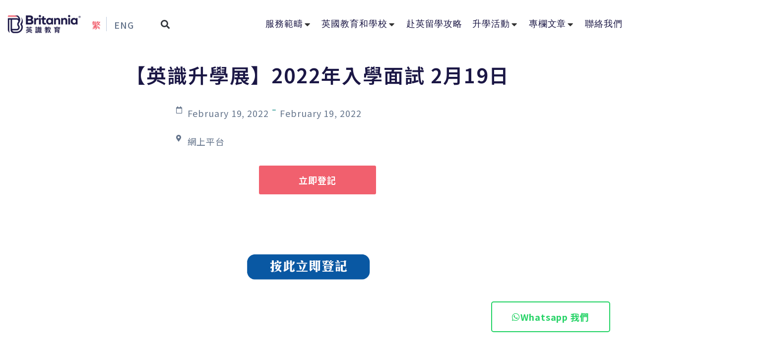

--- FILE ---
content_type: text/html; charset=UTF-8
request_url: https://www.britannia-study.com/event/%E3%80%90%E8%8B%B1%E8%AD%98%E5%8D%87%E5%AD%B8%E5%B1%95%E3%80%912022%E5%B9%B4%E5%85%A5%E5%AD%B8%E9%9D%A2%E8%A9%A6-2%E6%9C%8819%E6%97%A5-2/
body_size: 24632
content:
<!doctype html>
<html lang="zh-HK">
<head>
	<meta charset="UTF-8">
	<meta name="viewport" content="width=device-width, initial-scale=1">
	<link rel="profile" href="https://gmpg.org/xfn/11">
	<meta name='robots' content='index, follow, max-image-preview:large, max-snippet:-1, max-video-preview:-1' />
	<style>img:is([sizes="auto" i], [sizes^="auto," i]) { contain-intrinsic-size: 3000px 1500px }</style>
	<link rel="alternate" href="https://www.britannia-study.com/event/%e3%80%90%e8%8b%b1%e8%ad%98%e5%8d%87%e5%ad%b8%e5%b1%95%e3%80%912022%e5%b9%b4%e5%85%a5%e5%ad%b8%e9%9d%a2%e8%a9%a6-2%e6%9c%8819%e6%97%a5-2/" hreflang="zh" />
<link rel="alternate" href="https://www.britannia-study.com/en/event/%e3%80%90%e8%8b%b1%e8%ad%98%e5%8d%87%e5%ad%b8%e5%b1%95%e3%80%912022%e5%b9%b4%e5%85%a5%e5%ad%b8%e9%9d%a2%e8%a9%a6-2%e6%9c%8819%e6%97%a5/" hreflang="en" />

	<!-- This site is optimized with the Yoast SEO plugin v26.4 - https://yoast.com/wordpress/plugins/seo/ -->
	<title>【英識升學展】2022年入學面試 2月19日 - 英識教育</title>
	<link rel="canonical" href="https://www.britannia-study.com/event/【英識升學展】2022年入學面試-2月19日-2/" />
	<meta property="og:locale" content="zh_HK" />
	<meta property="og:locale:alternate" content="en_GB" />
	<meta property="og:type" content="article" />
	<meta property="og:title" content="【英識升學展】2022年入學面試 2月19日 - 英識教育" />
	<meta property="og:description" content="&nbsp; &nbsp;" />
	<meta property="og:url" content="https://www.britannia-study.com/event/【英識升學展】2022年入學面試-2月19日-2/" />
	<meta property="og:site_name" content="英識教育" />
	<meta property="article:publisher" content="https://www.facebook.com/BritanniaStudyLink/" />
	<meta property="article:modified_time" content="2022-07-05T14:32:23+00:00" />
	<meta property="og:image" content="https://www.britannia-study.com/wp-content/uploads/event-219-2022febfairkv-04-2-1920x843.png" />
	<meta property="og:image:width" content="1920" />
	<meta property="og:image:height" content="843" />
	<meta property="og:image:type" content="image/png" />
	<meta name="twitter:card" content="summary_large_image" />
	<meta name="twitter:site" content="@britanniahk" />
	<script type="application/ld+json" class="yoast-schema-graph">{"@context":"https://schema.org","@graph":[{"@type":"WebPage","@id":"https://www.britannia-study.com/event/%e3%80%90%e8%8b%b1%e8%ad%98%e5%8d%87%e5%ad%b8%e5%b1%95%e3%80%912022%e5%b9%b4%e5%85%a5%e5%ad%b8%e9%9d%a2%e8%a9%a6-2%e6%9c%8819%e6%97%a5-2/","url":"https://www.britannia-study.com/event/%e3%80%90%e8%8b%b1%e8%ad%98%e5%8d%87%e5%ad%b8%e5%b1%95%e3%80%912022%e5%b9%b4%e5%85%a5%e5%ad%b8%e9%9d%a2%e8%a9%a6-2%e6%9c%8819%e6%97%a5-2/","name":"【英識升學展】2022年入學面試 2月19日 - 英識教育","isPartOf":{"@id":"https://www.britannia-study.com/#website"},"primaryImageOfPage":{"@id":"https://www.britannia-study.com/event/%e3%80%90%e8%8b%b1%e8%ad%98%e5%8d%87%e5%ad%b8%e5%b1%95%e3%80%912022%e5%b9%b4%e5%85%a5%e5%ad%b8%e9%9d%a2%e8%a9%a6-2%e6%9c%8819%e6%97%a5-2/#primaryimage"},"image":{"@id":"https://www.britannia-study.com/event/%e3%80%90%e8%8b%b1%e8%ad%98%e5%8d%87%e5%ad%b8%e5%b1%95%e3%80%912022%e5%b9%b4%e5%85%a5%e5%ad%b8%e9%9d%a2%e8%a9%a6-2%e6%9c%8819%e6%97%a5-2/#primaryimage"},"thumbnailUrl":"https://www.britannia-study.com/wp-content/uploads/event-219-2022febfairkv-04-2.png","datePublished":"2022-07-03T00:25:56+00:00","dateModified":"2022-07-05T14:32:23+00:00","breadcrumb":{"@id":"https://www.britannia-study.com/event/%e3%80%90%e8%8b%b1%e8%ad%98%e5%8d%87%e5%ad%b8%e5%b1%95%e3%80%912022%e5%b9%b4%e5%85%a5%e5%ad%b8%e9%9d%a2%e8%a9%a6-2%e6%9c%8819%e6%97%a5-2/#breadcrumb"},"inLanguage":"zh-HK","potentialAction":[{"@type":"ReadAction","target":["https://www.britannia-study.com/event/%e3%80%90%e8%8b%b1%e8%ad%98%e5%8d%87%e5%ad%b8%e5%b1%95%e3%80%912022%e5%b9%b4%e5%85%a5%e5%ad%b8%e9%9d%a2%e8%a9%a6-2%e6%9c%8819%e6%97%a5-2/"]}]},{"@type":"ImageObject","inLanguage":"zh-HK","@id":"https://www.britannia-study.com/event/%e3%80%90%e8%8b%b1%e8%ad%98%e5%8d%87%e5%ad%b8%e5%b1%95%e3%80%912022%e5%b9%b4%e5%85%a5%e5%ad%b8%e9%9d%a2%e8%a9%a6-2%e6%9c%8819%e6%97%a5-2/#primaryimage","url":"https://www.britannia-study.com/wp-content/uploads/event-219-2022febfairkv-04-2.png","contentUrl":"https://www.britannia-study.com/wp-content/uploads/event-219-2022febfairkv-04-2.png","width":4844,"height":2127,"caption":"event-219-2022+feb+fair+kv-04-2"},{"@type":"BreadcrumbList","@id":"https://www.britannia-study.com/event/%e3%80%90%e8%8b%b1%e8%ad%98%e5%8d%87%e5%ad%b8%e5%b1%95%e3%80%912022%e5%b9%b4%e5%85%a5%e5%ad%b8%e9%9d%a2%e8%a9%a6-2%e6%9c%8819%e6%97%a5-2/#breadcrumb","itemListElement":[{"@type":"ListItem","position":1,"name":"Home","item":"https://www.britannia-study.com/"},{"@type":"ListItem","position":2,"name":"【英識升學展】2022年入學面試 2月19日"}]},{"@type":"WebSite","@id":"https://www.britannia-study.com/#website","url":"https://www.britannia-study.com/","name":"英識教育","description":"英國升學顧問中心｜1/3留學生信心之選","publisher":{"@id":"https://www.britannia-study.com/#organization"},"alternateName":"Britannia Study","potentialAction":[{"@type":"SearchAction","target":{"@type":"EntryPoint","urlTemplate":"https://www.britannia-study.com/?s={search_term_string}"},"query-input":{"@type":"PropertyValueSpecification","valueRequired":true,"valueName":"search_term_string"}}],"inLanguage":"zh-HK"},{"@type":"Organization","@id":"https://www.britannia-study.com/#organization","name":"英識教育","url":"https://www.britannia-study.com/","logo":{"@type":"ImageObject","inLanguage":"zh-HK","@id":"https://www.britannia-study.com/#/schema/logo/image/","url":"https://www.britannia-study.com/wp-content/uploads/favicon2.png","contentUrl":"https://www.britannia-study.com/wp-content/uploads/favicon2.png","width":1251,"height":1251,"caption":"英識教育"},"image":{"@id":"https://www.britannia-study.com/#/schema/logo/image/"},"sameAs":["https://www.facebook.com/BritanniaStudyLink/","https://x.com/britanniahk"]}]}</script>
	<!-- / Yoast SEO plugin. -->


<link rel='dns-prefetch' href='//www.googletagmanager.com' />
<link rel="alternate" type="application/rss+xml" title="訂閱《英識教育》&raquo; 資訊提供" href="https://www.britannia-study.com/feed/" />
<link rel="alternate" type="application/rss+xml" title="訂閱《英識教育》&raquo; 留言的資訊提供" href="https://www.britannia-study.com/comments/feed/" />
<link rel='stylesheet' id='hello-elementor-theme-style-css' href='https://www.britannia-study.com/wp-content/themes/hello-elementor/assets/css/theme.css?ver=3.4.5' media='all' />
<link rel='stylesheet' id='jet-menu-hello-css' href='https://www.britannia-study.com/wp-content/plugins/jet-menu/integration/themes/hello-elementor/assets/css/style.css?ver=2.4.17' media='all' />
<link rel='stylesheet' id='embedpress-css-css' href='https://www.britannia-study.com/wp-content/plugins/embedpress/assets/css/embedpress.css?ver=1763613885' media='all' />
<link rel='stylesheet' id='embedpress-blocks-style-css' href='https://www.britannia-study.com/wp-content/plugins/embedpress/assets/css/blocks.build.css?ver=1763613885' media='all' />
<style id='wp-emoji-styles-inline-css'>

	img.wp-smiley, img.emoji {
		display: inline !important;
		border: none !important;
		box-shadow: none !important;
		height: 1em !important;
		width: 1em !important;
		margin: 0 0.07em !important;
		vertical-align: -0.1em !important;
		background: none !important;
		padding: 0 !important;
	}
</style>
<link rel='stylesheet' id='wp-block-library-css' href='https://www.britannia-study.com/wp-includes/css/dist/block-library/style.min.css?ver=6.8.3' media='all' />
<link rel='stylesheet' id='jet-engine-frontend-css' href='https://www.britannia-study.com/wp-content/plugins/jet-engine/assets/css/frontend.css?ver=3.7.9.1' media='all' />
<style id='global-styles-inline-css'>
:root{--wp--preset--aspect-ratio--square: 1;--wp--preset--aspect-ratio--4-3: 4/3;--wp--preset--aspect-ratio--3-4: 3/4;--wp--preset--aspect-ratio--3-2: 3/2;--wp--preset--aspect-ratio--2-3: 2/3;--wp--preset--aspect-ratio--16-9: 16/9;--wp--preset--aspect-ratio--9-16: 9/16;--wp--preset--color--black: #000000;--wp--preset--color--cyan-bluish-gray: #abb8c3;--wp--preset--color--white: #ffffff;--wp--preset--color--pale-pink: #f78da7;--wp--preset--color--vivid-red: #cf2e2e;--wp--preset--color--luminous-vivid-orange: #ff6900;--wp--preset--color--luminous-vivid-amber: #fcb900;--wp--preset--color--light-green-cyan: #7bdcb5;--wp--preset--color--vivid-green-cyan: #00d084;--wp--preset--color--pale-cyan-blue: #8ed1fc;--wp--preset--color--vivid-cyan-blue: #0693e3;--wp--preset--color--vivid-purple: #9b51e0;--wp--preset--gradient--vivid-cyan-blue-to-vivid-purple: linear-gradient(135deg,rgba(6,147,227,1) 0%,rgb(155,81,224) 100%);--wp--preset--gradient--light-green-cyan-to-vivid-green-cyan: linear-gradient(135deg,rgb(122,220,180) 0%,rgb(0,208,130) 100%);--wp--preset--gradient--luminous-vivid-amber-to-luminous-vivid-orange: linear-gradient(135deg,rgba(252,185,0,1) 0%,rgba(255,105,0,1) 100%);--wp--preset--gradient--luminous-vivid-orange-to-vivid-red: linear-gradient(135deg,rgba(255,105,0,1) 0%,rgb(207,46,46) 100%);--wp--preset--gradient--very-light-gray-to-cyan-bluish-gray: linear-gradient(135deg,rgb(238,238,238) 0%,rgb(169,184,195) 100%);--wp--preset--gradient--cool-to-warm-spectrum: linear-gradient(135deg,rgb(74,234,220) 0%,rgb(151,120,209) 20%,rgb(207,42,186) 40%,rgb(238,44,130) 60%,rgb(251,105,98) 80%,rgb(254,248,76) 100%);--wp--preset--gradient--blush-light-purple: linear-gradient(135deg,rgb(255,206,236) 0%,rgb(152,150,240) 100%);--wp--preset--gradient--blush-bordeaux: linear-gradient(135deg,rgb(254,205,165) 0%,rgb(254,45,45) 50%,rgb(107,0,62) 100%);--wp--preset--gradient--luminous-dusk: linear-gradient(135deg,rgb(255,203,112) 0%,rgb(199,81,192) 50%,rgb(65,88,208) 100%);--wp--preset--gradient--pale-ocean: linear-gradient(135deg,rgb(255,245,203) 0%,rgb(182,227,212) 50%,rgb(51,167,181) 100%);--wp--preset--gradient--electric-grass: linear-gradient(135deg,rgb(202,248,128) 0%,rgb(113,206,126) 100%);--wp--preset--gradient--midnight: linear-gradient(135deg,rgb(2,3,129) 0%,rgb(40,116,252) 100%);--wp--preset--font-size--small: 13px;--wp--preset--font-size--medium: 20px;--wp--preset--font-size--large: 36px;--wp--preset--font-size--x-large: 42px;--wp--preset--spacing--20: 0.44rem;--wp--preset--spacing--30: 0.67rem;--wp--preset--spacing--40: 1rem;--wp--preset--spacing--50: 1.5rem;--wp--preset--spacing--60: 2.25rem;--wp--preset--spacing--70: 3.38rem;--wp--preset--spacing--80: 5.06rem;--wp--preset--shadow--natural: 6px 6px 9px rgba(0, 0, 0, 0.2);--wp--preset--shadow--deep: 12px 12px 50px rgba(0, 0, 0, 0.4);--wp--preset--shadow--sharp: 6px 6px 0px rgba(0, 0, 0, 0.2);--wp--preset--shadow--outlined: 6px 6px 0px -3px rgba(255, 255, 255, 1), 6px 6px rgba(0, 0, 0, 1);--wp--preset--shadow--crisp: 6px 6px 0px rgba(0, 0, 0, 1);}:root { --wp--style--global--content-size: 800px;--wp--style--global--wide-size: 1200px; }:where(body) { margin: 0; }.wp-site-blocks > .alignleft { float: left; margin-right: 2em; }.wp-site-blocks > .alignright { float: right; margin-left: 2em; }.wp-site-blocks > .aligncenter { justify-content: center; margin-left: auto; margin-right: auto; }:where(.wp-site-blocks) > * { margin-block-start: 24px; margin-block-end: 0; }:where(.wp-site-blocks) > :first-child { margin-block-start: 0; }:where(.wp-site-blocks) > :last-child { margin-block-end: 0; }:root { --wp--style--block-gap: 24px; }:root :where(.is-layout-flow) > :first-child{margin-block-start: 0;}:root :where(.is-layout-flow) > :last-child{margin-block-end: 0;}:root :where(.is-layout-flow) > *{margin-block-start: 24px;margin-block-end: 0;}:root :where(.is-layout-constrained) > :first-child{margin-block-start: 0;}:root :where(.is-layout-constrained) > :last-child{margin-block-end: 0;}:root :where(.is-layout-constrained) > *{margin-block-start: 24px;margin-block-end: 0;}:root :where(.is-layout-flex){gap: 24px;}:root :where(.is-layout-grid){gap: 24px;}.is-layout-flow > .alignleft{float: left;margin-inline-start: 0;margin-inline-end: 2em;}.is-layout-flow > .alignright{float: right;margin-inline-start: 2em;margin-inline-end: 0;}.is-layout-flow > .aligncenter{margin-left: auto !important;margin-right: auto !important;}.is-layout-constrained > .alignleft{float: left;margin-inline-start: 0;margin-inline-end: 2em;}.is-layout-constrained > .alignright{float: right;margin-inline-start: 2em;margin-inline-end: 0;}.is-layout-constrained > .aligncenter{margin-left: auto !important;margin-right: auto !important;}.is-layout-constrained > :where(:not(.alignleft):not(.alignright):not(.alignfull)){max-width: var(--wp--style--global--content-size);margin-left: auto !important;margin-right: auto !important;}.is-layout-constrained > .alignwide{max-width: var(--wp--style--global--wide-size);}body .is-layout-flex{display: flex;}.is-layout-flex{flex-wrap: wrap;align-items: center;}.is-layout-flex > :is(*, div){margin: 0;}body .is-layout-grid{display: grid;}.is-layout-grid > :is(*, div){margin: 0;}body{padding-top: 0px;padding-right: 0px;padding-bottom: 0px;padding-left: 0px;}a:where(:not(.wp-element-button)){text-decoration: underline;}:root :where(.wp-element-button, .wp-block-button__link){background-color: #32373c;border-width: 0;color: #fff;font-family: inherit;font-size: inherit;line-height: inherit;padding: calc(0.667em + 2px) calc(1.333em + 2px);text-decoration: none;}.has-black-color{color: var(--wp--preset--color--black) !important;}.has-cyan-bluish-gray-color{color: var(--wp--preset--color--cyan-bluish-gray) !important;}.has-white-color{color: var(--wp--preset--color--white) !important;}.has-pale-pink-color{color: var(--wp--preset--color--pale-pink) !important;}.has-vivid-red-color{color: var(--wp--preset--color--vivid-red) !important;}.has-luminous-vivid-orange-color{color: var(--wp--preset--color--luminous-vivid-orange) !important;}.has-luminous-vivid-amber-color{color: var(--wp--preset--color--luminous-vivid-amber) !important;}.has-light-green-cyan-color{color: var(--wp--preset--color--light-green-cyan) !important;}.has-vivid-green-cyan-color{color: var(--wp--preset--color--vivid-green-cyan) !important;}.has-pale-cyan-blue-color{color: var(--wp--preset--color--pale-cyan-blue) !important;}.has-vivid-cyan-blue-color{color: var(--wp--preset--color--vivid-cyan-blue) !important;}.has-vivid-purple-color{color: var(--wp--preset--color--vivid-purple) !important;}.has-black-background-color{background-color: var(--wp--preset--color--black) !important;}.has-cyan-bluish-gray-background-color{background-color: var(--wp--preset--color--cyan-bluish-gray) !important;}.has-white-background-color{background-color: var(--wp--preset--color--white) !important;}.has-pale-pink-background-color{background-color: var(--wp--preset--color--pale-pink) !important;}.has-vivid-red-background-color{background-color: var(--wp--preset--color--vivid-red) !important;}.has-luminous-vivid-orange-background-color{background-color: var(--wp--preset--color--luminous-vivid-orange) !important;}.has-luminous-vivid-amber-background-color{background-color: var(--wp--preset--color--luminous-vivid-amber) !important;}.has-light-green-cyan-background-color{background-color: var(--wp--preset--color--light-green-cyan) !important;}.has-vivid-green-cyan-background-color{background-color: var(--wp--preset--color--vivid-green-cyan) !important;}.has-pale-cyan-blue-background-color{background-color: var(--wp--preset--color--pale-cyan-blue) !important;}.has-vivid-cyan-blue-background-color{background-color: var(--wp--preset--color--vivid-cyan-blue) !important;}.has-vivid-purple-background-color{background-color: var(--wp--preset--color--vivid-purple) !important;}.has-black-border-color{border-color: var(--wp--preset--color--black) !important;}.has-cyan-bluish-gray-border-color{border-color: var(--wp--preset--color--cyan-bluish-gray) !important;}.has-white-border-color{border-color: var(--wp--preset--color--white) !important;}.has-pale-pink-border-color{border-color: var(--wp--preset--color--pale-pink) !important;}.has-vivid-red-border-color{border-color: var(--wp--preset--color--vivid-red) !important;}.has-luminous-vivid-orange-border-color{border-color: var(--wp--preset--color--luminous-vivid-orange) !important;}.has-luminous-vivid-amber-border-color{border-color: var(--wp--preset--color--luminous-vivid-amber) !important;}.has-light-green-cyan-border-color{border-color: var(--wp--preset--color--light-green-cyan) !important;}.has-vivid-green-cyan-border-color{border-color: var(--wp--preset--color--vivid-green-cyan) !important;}.has-pale-cyan-blue-border-color{border-color: var(--wp--preset--color--pale-cyan-blue) !important;}.has-vivid-cyan-blue-border-color{border-color: var(--wp--preset--color--vivid-cyan-blue) !important;}.has-vivid-purple-border-color{border-color: var(--wp--preset--color--vivid-purple) !important;}.has-vivid-cyan-blue-to-vivid-purple-gradient-background{background: var(--wp--preset--gradient--vivid-cyan-blue-to-vivid-purple) !important;}.has-light-green-cyan-to-vivid-green-cyan-gradient-background{background: var(--wp--preset--gradient--light-green-cyan-to-vivid-green-cyan) !important;}.has-luminous-vivid-amber-to-luminous-vivid-orange-gradient-background{background: var(--wp--preset--gradient--luminous-vivid-amber-to-luminous-vivid-orange) !important;}.has-luminous-vivid-orange-to-vivid-red-gradient-background{background: var(--wp--preset--gradient--luminous-vivid-orange-to-vivid-red) !important;}.has-very-light-gray-to-cyan-bluish-gray-gradient-background{background: var(--wp--preset--gradient--very-light-gray-to-cyan-bluish-gray) !important;}.has-cool-to-warm-spectrum-gradient-background{background: var(--wp--preset--gradient--cool-to-warm-spectrum) !important;}.has-blush-light-purple-gradient-background{background: var(--wp--preset--gradient--blush-light-purple) !important;}.has-blush-bordeaux-gradient-background{background: var(--wp--preset--gradient--blush-bordeaux) !important;}.has-luminous-dusk-gradient-background{background: var(--wp--preset--gradient--luminous-dusk) !important;}.has-pale-ocean-gradient-background{background: var(--wp--preset--gradient--pale-ocean) !important;}.has-electric-grass-gradient-background{background: var(--wp--preset--gradient--electric-grass) !important;}.has-midnight-gradient-background{background: var(--wp--preset--gradient--midnight) !important;}.has-small-font-size{font-size: var(--wp--preset--font-size--small) !important;}.has-medium-font-size{font-size: var(--wp--preset--font-size--medium) !important;}.has-large-font-size{font-size: var(--wp--preset--font-size--large) !important;}.has-x-large-font-size{font-size: var(--wp--preset--font-size--x-large) !important;}
:root :where(.wp-block-pullquote){font-size: 1.5em;line-height: 1.6;}
</style>
<link rel='stylesheet' id='hello-elementor-css' href='https://www.britannia-study.com/wp-content/themes/hello-elementor/assets/css/reset.css?ver=3.4.5' media='all' />
<link rel='stylesheet' id='hello-elementor-header-footer-css' href='https://www.britannia-study.com/wp-content/themes/hello-elementor/assets/css/header-footer.css?ver=3.4.5' media='all' />
<link rel='stylesheet' id='jet-menu-public-styles-css' href='https://www.britannia-study.com/wp-content/plugins/jet-menu/assets/public/css/public.css?ver=2.4.17' media='all' />
<link rel='stylesheet' id='jet-popup-frontend-css' href='https://www.britannia-study.com/wp-content/plugins/jet-popup/assets/css/jet-popup-frontend.css?ver=2.0.20' media='all' />
<link rel='stylesheet' id='elementor-frontend-css' href='https://www.britannia-study.com/wp-content/plugins/elementor/assets/css/frontend.min.css?ver=3.33.1' media='all' />
<link rel='stylesheet' id='widget-image-css' href='https://www.britannia-study.com/wp-content/plugins/elementor/assets/css/widget-image.min.css?ver=3.33.1' media='all' />
<link rel='stylesheet' id='widget-search-form-css' href='https://www.britannia-study.com/wp-content/plugins/elementor-pro/assets/css/widget-search-form.min.css?ver=3.32.3' media='all' />
<link rel='stylesheet' id='elementor-icons-shared-0-css' href='https://www.britannia-study.com/wp-content/plugins/elementor/assets/lib/font-awesome/css/fontawesome.min.css?ver=5.15.3' media='all' />
<link rel='stylesheet' id='elementor-icons-fa-solid-css' href='https://www.britannia-study.com/wp-content/plugins/elementor/assets/lib/font-awesome/css/solid.min.css?ver=5.15.3' media='all' />
<link rel='stylesheet' id='e-animation-float-css' href='https://www.britannia-study.com/wp-content/plugins/elementor/assets/lib/animations/styles/e-animation-float.min.css?ver=3.33.1' media='all' />
<link rel='stylesheet' id='widget-social-icons-css' href='https://www.britannia-study.com/wp-content/plugins/elementor/assets/css/widget-social-icons.min.css?ver=3.33.1' media='all' />
<link rel='stylesheet' id='e-apple-webkit-css' href='https://www.britannia-study.com/wp-content/plugins/elementor/assets/css/conditionals/apple-webkit.min.css?ver=3.33.1' media='all' />
<link rel='stylesheet' id='widget-heading-css' href='https://www.britannia-study.com/wp-content/plugins/elementor/assets/css/widget-heading.min.css?ver=3.33.1' media='all' />
<link rel='stylesheet' id='widget-icon-list-css' href='https://www.britannia-study.com/wp-content/plugins/elementor/assets/css/widget-icon-list.min.css?ver=3.33.1' media='all' />
<link rel='stylesheet' id='widget-nav-menu-css' href='https://www.britannia-study.com/wp-content/plugins/elementor-pro/assets/css/widget-nav-menu.min.css?ver=3.32.3' media='all' />
<link rel='stylesheet' id='widget-form-css' href='https://www.britannia-study.com/wp-content/plugins/elementor-pro/assets/css/widget-form.min.css?ver=3.32.3' media='all' />
<link rel='stylesheet' id='e-animation-fadeInUp-css' href='https://www.britannia-study.com/wp-content/plugins/elementor/assets/lib/animations/styles/fadeInUp.min.css?ver=3.33.1' media='all' />
<link rel='stylesheet' id='widget-divider-css' href='https://www.britannia-study.com/wp-content/plugins/elementor/assets/css/widget-divider.min.css?ver=3.33.1' media='all' />
<link rel='stylesheet' id='elementor-icons-css' href='https://www.britannia-study.com/wp-content/plugins/elementor/assets/lib/eicons/css/elementor-icons.min.css?ver=5.44.0' media='all' />
<link rel='stylesheet' id='elementor-post-5-css' href='https://www.britannia-study.com/wp-content/uploads/elementor/css/post-5.css?ver=1768896970' media='all' />
<link rel='stylesheet' id='cpel-language-switcher-css' href='https://www.britannia-study.com/wp-content/plugins/connect-polylang-elementor/assets/css/language-switcher.min.css?ver=2.5.3' media='all' />
<link rel='stylesheet' id='jet-blog-css' href='https://www.britannia-study.com/wp-content/plugins/jet-blog/assets/css/jet-blog.css?ver=2.4.7' media='all' />
<link rel='stylesheet' id='jet-tricks-frontend-css' href='https://www.britannia-study.com/wp-content/plugins/jet-tricks/assets/css/jet-tricks-frontend.css?ver=1.5.9' media='all' />
<link rel='stylesheet' id='font-awesome-5-all-css' href='https://www.britannia-study.com/wp-content/plugins/elementor/assets/lib/font-awesome/css/all.min.css?ver=3.33.1' media='all' />
<link rel='stylesheet' id='font-awesome-4-shim-css' href='https://www.britannia-study.com/wp-content/plugins/elementor/assets/lib/font-awesome/css/v4-shims.min.css?ver=3.33.1' media='all' />
<link rel='stylesheet' id='elementor-post-12612-css' href='https://www.britannia-study.com/wp-content/uploads/elementor/css/post-12612.css?ver=1768896970' media='all' />
<link rel='stylesheet' id='elementor-post-12006-css' href='https://www.britannia-study.com/wp-content/uploads/elementor/css/post-12006.css?ver=1768896970' media='all' />
<link rel='stylesheet' id='elementor-post-14646-css' href='https://www.britannia-study.com/wp-content/uploads/elementor/css/post-14646.css?ver=1768896969' media='all' />
<link rel='stylesheet' id='elementor-post-14385-css' href='https://www.britannia-study.com/wp-content/uploads/elementor/css/post-14385.css?ver=1768897007' media='all' />
<link rel='stylesheet' id='hello-elementor-child-style-css' href='https://www.britannia-study.com/wp-content/themes/vermaze/style.css?ver=2.0.0' media='all' />
<link rel='stylesheet' id='jquery-chosen-css' href='https://www.britannia-study.com/wp-content/plugins/jet-search/assets/lib/chosen/chosen.min.css?ver=1.8.7' media='all' />
<link rel='stylesheet' id='jet-search-css' href='https://www.britannia-study.com/wp-content/plugins/jet-search/assets/css/jet-search.css?ver=3.5.15' media='all' />
<link rel='stylesheet' id='elementor-gf-notosanshk-css' href='https://fonts.googleapis.com/css?family=Noto+Sans+HK:100,100italic,200,200italic,300,300italic,400,400italic,500,500italic,600,600italic,700,700italic,800,800italic,900,900italic&#038;display=auto' media='all' />
<link rel='stylesheet' id='elementor-gf-inter-css' href='https://fonts.googleapis.com/css?family=Inter:100,100italic,200,200italic,300,300italic,400,400italic,500,500italic,600,600italic,700,700italic,800,800italic,900,900italic&#038;display=auto' media='all' />
<link rel='stylesheet' id='elementor-icons-fa-brands-css' href='https://www.britannia-study.com/wp-content/plugins/elementor/assets/lib/font-awesome/css/brands.min.css?ver=5.15.3' media='all' />
<link rel='stylesheet' id='elementor-icons-fa-regular-css' href='https://www.britannia-study.com/wp-content/plugins/elementor/assets/lib/font-awesome/css/regular.min.css?ver=5.15.3' media='all' />
<script src="https://www.britannia-study.com/wp-includes/js/jquery/jquery.min.js?ver=3.7.1" id="jquery-core-js"></script>
<script src="https://www.britannia-study.com/wp-includes/js/jquery/jquery-migrate.min.js?ver=3.4.1" id="jquery-migrate-js"></script>
<script src="https://www.britannia-study.com/wp-includes/js/imagesloaded.min.js?ver=6.8.3" id="imagesLoaded-js"></script>
<script src="https://www.britannia-study.com/wp-content/plugins/elementor/assets/lib/font-awesome/js/v4-shims.min.js?ver=3.33.1" id="font-awesome-4-shim-js"></script>

<!-- Google tag (gtag.js) snippet added by Site Kit -->
<!-- Google Analytics snippet added by Site Kit -->
<script src="https://www.googletagmanager.com/gtag/js?id=GT-P85MGLR9" id="google_gtagjs-js" async></script>
<script id="google_gtagjs-js-after">
window.dataLayer = window.dataLayer || [];function gtag(){dataLayer.push(arguments);}
gtag("set","linker",{"domains":["www.britannia-study.com"]});
gtag("js", new Date());
gtag("set", "developer_id.dZTNiMT", true);
gtag("config", "GT-P85MGLR9");
 window._googlesitekit = window._googlesitekit || {}; window._googlesitekit.throttledEvents = []; window._googlesitekit.gtagEvent = (name, data) => { var key = JSON.stringify( { name, data } ); if ( !! window._googlesitekit.throttledEvents[ key ] ) { return; } window._googlesitekit.throttledEvents[ key ] = true; setTimeout( () => { delete window._googlesitekit.throttledEvents[ key ]; }, 5 ); gtag( "event", name, { ...data, event_source: "site-kit" } ); };
</script>
<link rel="https://api.w.org/" href="https://www.britannia-study.com/wp-json/" /><link rel="alternate" title="JSON" type="application/json" href="https://www.britannia-study.com/wp-json/wp/v2/event/8746" /><link rel="EditURI" type="application/rsd+xml" title="RSD" href="https://www.britannia-study.com/xmlrpc.php?rsd" />
<meta name="generator" content="WordPress 6.8.3" />
<link rel='shortlink' href='https://www.britannia-study.com/?p=8746' />
<link rel="alternate" title="oEmbed (JSON)" type="application/json+oembed" href="https://www.britannia-study.com/wp-json/oembed/1.0/embed?url=https%3A%2F%2Fwww.britannia-study.com%2Fevent%2F%25e3%2580%2590%25e8%258b%25b1%25e8%25ad%2598%25e5%258d%2587%25e5%25ad%25b8%25e5%25b1%2595%25e3%2580%25912022%25e5%25b9%25b4%25e5%2585%25a5%25e5%25ad%25b8%25e9%259d%25a2%25e8%25a9%25a6-2%25e6%259c%258819%25e6%2597%25a5-2%2F" />
<link rel="alternate" title="oEmbed (XML)" type="text/xml+oembed" href="https://www.britannia-study.com/wp-json/oembed/1.0/embed?url=https%3A%2F%2Fwww.britannia-study.com%2Fevent%2F%25e3%2580%2590%25e8%258b%25b1%25e8%25ad%2598%25e5%258d%2587%25e5%25ad%25b8%25e5%25b1%2595%25e3%2580%25912022%25e5%25b9%25b4%25e5%2585%25a5%25e5%25ad%25b8%25e9%259d%25a2%25e8%25a9%25a6-2%25e6%259c%258819%25e6%2597%25a5-2%2F&#038;format=xml" />
<meta name="generator" content="Site Kit by Google 1.166.0" /><meta name="generator" content="Elementor 3.33.1; settings: css_print_method-external, google_font-enabled, font_display-auto">
<meta name="google-site-verification" content="112P5YzBNH-qVT_0cdD2Ryvqd1OS9ZLQ2eDpdxIgx_s" />
<meta name="ahrefs-site-verification" content="b556176dc556a084ac778b899fa111e35b591fa2975406fed5d48d3181f20233">
<style>
	@media (max-width: 768px) {
		.jet-mega-menu-container{
			right:-20px;
		}
		
		.jet-mega-menu{
			display:none;
		}
	}
</style>



			<style>
				.e-con.e-parent:nth-of-type(n+4):not(.e-lazyloaded):not(.e-no-lazyload),
				.e-con.e-parent:nth-of-type(n+4):not(.e-lazyloaded):not(.e-no-lazyload) * {
					background-image: none !important;
				}
				@media screen and (max-height: 1024px) {
					.e-con.e-parent:nth-of-type(n+3):not(.e-lazyloaded):not(.e-no-lazyload),
					.e-con.e-parent:nth-of-type(n+3):not(.e-lazyloaded):not(.e-no-lazyload) * {
						background-image: none !important;
					}
				}
				@media screen and (max-height: 640px) {
					.e-con.e-parent:nth-of-type(n+2):not(.e-lazyloaded):not(.e-no-lazyload),
					.e-con.e-parent:nth-of-type(n+2):not(.e-lazyloaded):not(.e-no-lazyload) * {
						background-image: none !important;
					}
				}
			</style>
			<link rel="icon" href="https://www.britannia-study.com/wp-content/uploads/favicon-1.webp" sizes="32x32" />
<link rel="icon" href="https://www.britannia-study.com/wp-content/uploads/favicon-1.webp" sizes="192x192" />
<link rel="apple-touch-icon" href="https://www.britannia-study.com/wp-content/uploads/favicon-1.webp" />
<meta name="msapplication-TileImage" content="https://www.britannia-study.com/wp-content/uploads/favicon-1.png" />
		<style id="wp-custom-css">
			.elementor-106 .elementor-element.elementor-element-3855f96, .elementor-106 .elementor-element.elementor-element-3855f96::before {
	display: none;
}

.elementor-104 .elementor-element.elementor-element-7640331:not(.elementor-motion-effects-element-type-background), .elementor-104 .elementor-element.elementor-element-7640331 > .elementor-motion-effects-container > .elementor-motion-effects-layer {
    display: none;
}


html[lang="en-GB"] .elementor-heading-title,
html[lang="en-GB"] .elementor-toggle-title,
html[lang="en-GB"] .elementor-widget-form .elementor-field-group .elementor-field,
html[lang="en-GB"] .elementor-widget-icon-box .elementor-icon-box-title, 
html[lang="en-GB"] .elementor-widget-icon-box .elementor-icon-box-title a,
html[lang="en-GB"] .elementor-widget-form .elementor-field-group > label,
html[lang="en-GB"] .elementor-widget-form .elementor-field-subgroup label,
html[lang="en-GB"] a,
html[lang="en-GB"] p,
html[lang="en-GB"] div,
html[lang="en-GB"] span,
html[lang="en-GB"] th,
html[lang="en-GB"] td,
html[lang="en-GB"] input,
html[lang="en-GB"] textarea,
html[lang="en-GB"] --e-global-typography-primary-font-family
{
	font-family: "Graphie", sans-serif !important;
}		</style>
		<meta name="generator" content="WP Rocket 3.20.1.2" data-wpr-features="wpr_image_dimensions wpr_cache_webp wpr_preload_links wpr_desktop" /></head>
<body class="wp-singular event-template-default single single-event postid-8746 wp-custom-logo wp-embed-responsive wp-theme-hello-elementor wp-child-theme-vermaze hello-elementor-default jet-mega-menu-location jet-engine-optimized-dom elementor-default elementor-kit-5 elementor-page-14646">


<a class="skip-link screen-reader-text" href="#content">Skip to content</a>

		<header data-rocket-location-hash="647372da6f8110c37023502ea4c5c52a" data-elementor-type="header" data-elementor-id="12612" class="elementor elementor-12612 elementor-location-header" data-elementor-post-type="elementor_library">
					<section class="elementor-section elementor-top-section elementor-element elementor-element-476757ce elementor-section-content-middle elementor-section-boxed elementor-section-height-default elementor-section-height-default" data-id="476757ce" data-element_type="section" data-settings="{&quot;jet_parallax_layout_list&quot;:[],&quot;background_background&quot;:&quot;classic&quot;}">
						<div data-rocket-location-hash="0b3376bad69c5a64f5d59c7096455786" class="elementor-container elementor-column-gap-no">
					<div class="elementor-column elementor-col-25 elementor-top-column elementor-element elementor-element-7ce879f8" data-id="7ce879f8" data-element_type="column">
			<div class="elementor-widget-wrap elementor-element-populated">
						<div class="elementor-element elementor-element-2d3a2e91 elementor-widget-mobile__width-initial elementor-widget__width-initial elementor-widget elementor-widget-theme-site-logo elementor-widget-image" data-id="2d3a2e91" data-element_type="widget" data-widget_type="theme-site-logo.default">
				<div class="elementor-widget-container">
											<a href="https://www.britannia-study.com">
			<img width="342" height="112" src="https://www.britannia-study.com/wp-content/uploads/britannia-logo.webp" class="attachment-full size-full wp-image-11891" alt="britannia logo" srcset="https://www.britannia-study.com/wp-content/uploads/britannia-logo.webp 342w,https://www.britannia-study.com/wp-content/uploads/britannia-logo-240x79.webp 240w" sizes="(max-width: 342px) 100vw, 342px" />				</a>
											</div>
				</div>
					</div>
		</div>
				<div class="elementor-column elementor-col-25 elementor-top-column elementor-element elementor-element-7d8e36b" data-id="7d8e36b" data-element_type="column">
			<div class="elementor-widget-wrap elementor-element-populated">
						<div class="elementor-element elementor-element-79f3c62 cpel-switcher--align-left cpel-switcher--layout-horizontal elementor-widget elementor-widget-polylang-language-switcher" data-id="79f3c62" data-element_type="widget" data-widget_type="polylang-language-switcher.default">
				<div class="elementor-widget-container">
					<nav class="cpel-switcher__nav"><ul class="cpel-switcher__list"><li class="cpel-switcher__lang cpel-switcher__lang--active"><a lang="zh-HK" hreflang="zh-HK" href="https://www.britannia-study.com/event/%e3%80%90%e8%8b%b1%e8%ad%98%e5%8d%87%e5%ad%b8%e5%b1%95%e3%80%912022%e5%b9%b4%e5%85%a5%e5%ad%b8%e9%9d%a2%e8%a9%a6-2%e6%9c%8819%e6%97%a5-2/"><span class="cpel-switcher__name">繁</span></a></li><li class="cpel-switcher__lang"><a lang="en-GB" hreflang="en-GB" href="https://www.britannia-study.com/en/event/%e3%80%90%e8%8b%b1%e8%ad%98%e5%8d%87%e5%ad%b8%e5%b1%95%e3%80%912022%e5%b9%b4%e5%85%a5%e5%ad%b8%e9%9d%a2%e8%a9%a6-2%e6%9c%8819%e6%97%a5/"><span class="cpel-switcher__name">ENG</span></a></li></ul></nav>				</div>
				</div>
					</div>
		</div>
				<div class="elementor-column elementor-col-25 elementor-top-column elementor-element elementor-element-e3a4360" data-id="e3a4360" data-element_type="column">
			<div class="elementor-widget-wrap elementor-element-populated">
						<div class="elementor-element elementor-element-933ddd9 elementor-search-form--skin-full_screen elementor-widget elementor-widget-search-form" data-id="933ddd9" data-element_type="widget" data-settings="{&quot;skin&quot;:&quot;full_screen&quot;}" data-widget_type="search-form.default">
				<div class="elementor-widget-container">
							<search role="search">
			<form class="elementor-search-form" action="https://www.britannia-study.com/" method="get">
												<div class="elementor-search-form__toggle" role="button" tabindex="0" aria-label="Search">
					<i aria-hidden="true" class="fas fa-search"></i>				</div>
								<div class="elementor-search-form__container">
					<label class="elementor-screen-only" for="elementor-search-form-933ddd9">Search</label>

					
					<input id="elementor-search-form-933ddd9" placeholder="Search..." class="elementor-search-form__input" type="search" name="s" value="">
					
					
										<div class="dialog-lightbox-close-button dialog-close-button" role="button" tabindex="0" aria-label="Close this search box.">
						<i aria-hidden="true" class="eicon-close"></i>					</div>
									</div>
			</form>
		</search>
						</div>
				</div>
					</div>
		</div>
				<div class="elementor-column elementor-col-25 elementor-top-column elementor-element elementor-element-5fa50cd6" data-id="5fa50cd6" data-element_type="column">
			<div class="elementor-widget-wrap elementor-element-populated">
						<div class="elementor-element elementor-element-0ed82b1 elementor-widget elementor-widget-jet-mega-menu" data-id="0ed82b1" data-element_type="widget" data-widget_type="jet-mega-menu.default">
				<div class="elementor-widget-container">
					<div class="jet-mega-menu jet-mega-menu--layout-horizontal jet-mega-menu--sub-position-right jet-mega-menu--dropdown-layout-default jet-mega-menu--dropdown-position-right jet-mega-menu--animation-fade jet-mega-menu--location-elementor    jet-mega-menu--fill-svg-icons" data-settings='{"menuId":"16","menuUniqId":"697014f1352c0","rollUp":false,"megaAjaxLoad":false,"layout":"horizontal","subEvent":"hover","subCloseBehavior":"mouseleave","mouseLeaveDelay":500,"subTrigger":"item","subPosition":"right","megaWidthType":"container","megaWidthSelector":"","breakpoint":1025,"signatures":{"template_18601":{"id":18601,"signature":"535b95998c2619642acc5795874054ce"}}}'><div class="jet-mega-menu-toggle" role="button" tabindex="0" aria-label="Open/Close Menu"><div class="jet-mega-menu-toggle-icon jet-mega-menu-toggle-icon--default-state"><i class="fas fa-bars"></i></div><div class="jet-mega-menu-toggle-icon jet-mega-menu-toggle-icon--opened-state"><i class="fas fa-times"></i></div></div><nav class="jet-mega-menu-container" aria-label="Main nav"><ul class="jet-mega-menu-list"><li id="jet-mega-menu-item-35" class="jet-mega-menu-item jet-mega-menu-item-type-custom jet-mega-menu-item-object-custom jet-mega-menu-item-has-children jet-mega-menu-item--default jet-mega-menu-item--top-level jet-mega-menu-item-35"><div class="jet-mega-menu-item__inner" role="button" tabindex="0" aria-haspopup="true" aria-expanded="false" aria-label="服務範疇"><a href="#" class="jet-mega-menu-item__link jet-mega-menu-item__link--top-level"><div class="jet-mega-menu-item__title"><div class="jet-mega-menu-item__label">服務範疇</div></div></a><div class="jet-mega-menu-item__dropdown"><i class="fas fa-caret-down"></i></div></div>
<div class='jet-mega-menu-sub-menu'><ul  class="jet-mega-menu-sub-menu__list">
	<li id="jet-mega-menu-item-18514" class="jet-mega-menu-item jet-mega-menu-item-type-custom jet-mega-menu-item-object-custom jet-mega-menu-item--default jet-mega-menu-item--sub-level jet-mega-menu-item-18514"><div class="jet-mega-menu-item__inner"><a href="https://www.britannia-study.com/en/study-camp/" class="jet-mega-menu-item__link jet-mega-menu-item__link--sub-level"><img width="80" height="80" src="https://www.britannia-study.com/wp-content/uploads/studycamp-icons-1.webp" alt="" class="jet-mega-menu-item__icon"><div class="jet-mega-menu-item__title"><div class="jet-mega-menu-item__label">Study Camp</div></div></a></div></li>
	<li id="jet-mega-menu-item-37" class="jet-mega-menu-item jet-mega-menu-item-type-post_type jet-mega-menu-item-object-page jet-mega-menu-item--default jet-mega-menu-item--sub-level jet-mega-menu-item-37"><div class="jet-mega-menu-item__inner"><a href="https://www.britannia-study.com/mission-and-service/" class="jet-mega-menu-item__link jet-mega-menu-item__link--sub-level"><img width="80" height="80" src="https://www.britannia-study.com/wp-content/uploads/uni-icons.webp" alt="" class="jet-mega-menu-item__icon"><div class="jet-mega-menu-item__title"><div class="jet-mega-menu-item__label">寄宿學校</div><div class="jet-mega-menu-item__desc">從選校、代辦院校申請到赴英前準備，我們都會為你規劃專屬的升學路</div></div></a></div></li>
	<li id="jet-mega-menu-item-18515" class="jet-mega-menu-item jet-mega-menu-item-type-custom jet-mega-menu-item-object-custom jet-mega-menu-item--default jet-mega-menu-item--sub-level jet-mega-menu-item-18515"><div class="jet-mega-menu-item__inner"><a href="https://www.britannia-study.com/en/university/" class="jet-mega-menu-item__link jet-mega-menu-item__link--sub-level"><img width="80" height="80" src="https://www.britannia-study.com/wp-content/uploads/uni-icons.webp" alt="" class="jet-mega-menu-item__icon"><div class="jet-mega-menu-item__title"><div class="jet-mega-menu-item__label">英國大學及銜接課程</div></div></a></div></li>
	<li id="jet-mega-menu-item-22640" class="jet-mega-menu-item jet-mega-menu-item-type-custom jet-mega-menu-item-object-custom jet-mega-menu-item--default jet-mega-menu-item--sub-level jet-mega-menu-item-22640"><div class="jet-mega-menu-item__inner"><a href="https://www.britannia-study.com/en/gateway/" class="jet-mega-menu-item__link jet-mega-menu-item__link--sub-level"><img width="80" height="80" src="https://www.britannia-study.com/wp-content/uploads/gateway-icons.webp" alt="" class="jet-mega-menu-item__icon"><div class="jet-mega-menu-item__title"><div class="jet-mega-menu-item__label">學術輔導</div></div></a></div></li>
	<li id="jet-mega-menu-item-93" class="jet-mega-menu-item jet-mega-menu-item-type-post_type jet-mega-menu-item-object-page jet-mega-menu-item--default jet-mega-menu-item--sub-level jet-mega-menu-item-93"><div class="jet-mega-menu-item__inner"><a href="https://www.britannia-study.com/about-ukiset/" class="jet-mega-menu-item__link jet-mega-menu-item__link--sub-level"><img width="80" height="80" src="https://www.britannia-study.com/wp-content/uploads/ukiset-icons.webp" alt="" class="jet-mega-menu-item__icon"><div class="jet-mega-menu-item__title"><div class="jet-mega-menu-item__label">入學試UKiset</div><div class="jet-mega-menu-item__desc">甚麼是UKiset？為何學生要考UKiset？</div></div></a></div></li>
</ul></div>
</li>
<li id="jet-mega-menu-item-48" class="jet-mega-menu-item jet-mega-menu-item-type-custom jet-mega-menu-item-object-custom jet-mega-menu-item-has-children jet-mega-menu-item--mega jet-mega-menu-item-has-children jet-mega-menu-item--top-level jet-mega-menu-item-48"><div class="jet-mega-menu-item__inner" role="button" tabindex="0" aria-haspopup="true" aria-expanded="false" aria-label="英國教育和學校"><a href="#" class="jet-mega-menu-item__link jet-mega-menu-item__link--top-level"><div class="jet-mega-menu-item__title"><div class="jet-mega-menu-item__label">英國教育和學校</div></div></a><div class="jet-mega-menu-item__dropdown"><i class="fas fa-caret-down"></i></div></div><div class="jet-mega-menu-mega-container" data-template-id="18601" data-template-content="elementor" data-position="default"><div class="jet-mega-menu-mega-container__inner"><style>.elementor-18601 .elementor-element.elementor-element-c8e4e91{--display:flex;--flex-direction:row;--container-widget-width:initial;--container-widget-height:100%;--container-widget-flex-grow:1;--container-widget-align-self:stretch;--flex-wrap-mobile:wrap;--flex-wrap:wrap;}.elementor-widget-image-box .elementor-image-box-title{font-family:var( --e-global-typography-primary-font-family ), Sans-serif;font-weight:var( --e-global-typography-primary-font-weight );letter-spacing:var( --e-global-typography-primary-letter-spacing );color:var( --e-global-color-primary );}.elementor-widget-image-box:has(:hover) .elementor-image-box-title,
					 .elementor-widget-image-box:has(:focus) .elementor-image-box-title{color:var( --e-global-color-primary );}.elementor-widget-image-box .elementor-image-box-description{font-family:var( --e-global-typography-text-font-family ), Sans-serif;font-weight:var( --e-global-typography-text-font-weight );letter-spacing:var( --e-global-typography-text-letter-spacing );color:var( --e-global-color-text );}.elementor-18601 .elementor-element.elementor-element-4ab34a0{width:var( --container-widget-width, 280px );max-width:280px;--container-widget-width:280px;--container-widget-flex-grow:0;}.elementor-18601 .elementor-element.elementor-element-4ab34a0.elementor-position-right .elementor-image-box-img{margin-left:10px;}.elementor-18601 .elementor-element.elementor-element-4ab34a0.elementor-position-left .elementor-image-box-img{margin-right:10px;}.elementor-18601 .elementor-element.elementor-element-4ab34a0.elementor-position-top .elementor-image-box-img{margin-bottom:10px;}.elementor-18601 .elementor-element.elementor-element-4ab34a0 .elementor-image-box-img img{transition-duration:0.3s;}.elementor-18601 .elementor-element.elementor-element-4ab34a0 .elementor-image-box-title{font-family:"Noto Sans HK", Sans-serif;font-weight:400;letter-spacing:0.05em;}.elementor-18601 .elementor-element.elementor-element-54866b6{width:var( --container-widget-width, 280px );max-width:280px;--container-widget-width:280px;--container-widget-flex-grow:0;}.elementor-18601 .elementor-element.elementor-element-54866b6.elementor-position-right .elementor-image-box-img{margin-left:10px;}.elementor-18601 .elementor-element.elementor-element-54866b6.elementor-position-left .elementor-image-box-img{margin-right:10px;}.elementor-18601 .elementor-element.elementor-element-54866b6.elementor-position-top .elementor-image-box-img{margin-bottom:10px;}.elementor-18601 .elementor-element.elementor-element-54866b6 .elementor-image-box-img img{transition-duration:0.3s;}.elementor-18601 .elementor-element.elementor-element-54866b6 .elementor-image-box-title{font-family:"Noto Sans HK", Sans-serif;font-weight:400;letter-spacing:0.05em;}.elementor-18601 .elementor-element.elementor-element-5ef658d{width:var( --container-widget-width, 280px );max-width:280px;--container-widget-width:280px;--container-widget-flex-grow:0;}.elementor-18601 .elementor-element.elementor-element-5ef658d.elementor-position-right .elementor-image-box-img{margin-left:10px;}.elementor-18601 .elementor-element.elementor-element-5ef658d.elementor-position-left .elementor-image-box-img{margin-right:10px;}.elementor-18601 .elementor-element.elementor-element-5ef658d.elementor-position-top .elementor-image-box-img{margin-bottom:10px;}.elementor-18601 .elementor-element.elementor-element-5ef658d .elementor-image-box-img img{transition-duration:0.3s;}.elementor-18601 .elementor-element.elementor-element-5ef658d .elementor-image-box-title{font-family:"Noto Sans HK", Sans-serif;font-weight:400;letter-spacing:0.05em;}.elementor-18601 .elementor-element.elementor-element-1c52966{width:var( --container-widget-width, 280px );max-width:280px;--container-widget-width:280px;--container-widget-flex-grow:0;}.elementor-18601 .elementor-element.elementor-element-1c52966.elementor-position-right .elementor-image-box-img{margin-left:10px;}.elementor-18601 .elementor-element.elementor-element-1c52966.elementor-position-left .elementor-image-box-img{margin-right:10px;}.elementor-18601 .elementor-element.elementor-element-1c52966.elementor-position-top .elementor-image-box-img{margin-bottom:10px;}.elementor-18601 .elementor-element.elementor-element-1c52966 .elementor-image-box-img img{transition-duration:0.3s;}.elementor-18601 .elementor-element.elementor-element-1c52966 .elementor-image-box-title{font-family:"Noto Sans HK", Sans-serif;font-weight:400;letter-spacing:0.05em;}.elementor-18601 .elementor-element.elementor-element-4773d9c{width:var( --container-widget-width, 280px );max-width:280px;--container-widget-width:280px;--container-widget-flex-grow:0;}.elementor-18601 .elementor-element.elementor-element-4773d9c.elementor-position-right .elementor-image-box-img{margin-left:10px;}.elementor-18601 .elementor-element.elementor-element-4773d9c.elementor-position-left .elementor-image-box-img{margin-right:10px;}.elementor-18601 .elementor-element.elementor-element-4773d9c.elementor-position-top .elementor-image-box-img{margin-bottom:10px;}.elementor-18601 .elementor-element.elementor-element-4773d9c .elementor-image-box-img img{transition-duration:0.3s;}.elementor-18601 .elementor-element.elementor-element-4773d9c .elementor-image-box-title{font-family:"Noto Sans HK", Sans-serif;font-weight:400;letter-spacing:0.05em;}.elementor-18601 .elementor-element.elementor-element-2f37f2d{width:var( --container-widget-width, 280px );max-width:280px;--container-widget-width:280px;--container-widget-flex-grow:0;}.elementor-18601 .elementor-element.elementor-element-2f37f2d.elementor-position-right .elementor-image-box-img{margin-left:10px;}.elementor-18601 .elementor-element.elementor-element-2f37f2d.elementor-position-left .elementor-image-box-img{margin-right:10px;}.elementor-18601 .elementor-element.elementor-element-2f37f2d.elementor-position-top .elementor-image-box-img{margin-bottom:10px;}.elementor-18601 .elementor-element.elementor-element-2f37f2d .elementor-image-box-img img{transition-duration:0.3s;}.elementor-18601 .elementor-element.elementor-element-2f37f2d .elementor-image-box-title{font-family:"Noto Sans HK", Sans-serif;font-weight:400;letter-spacing:0.05em;}.elementor-18601 .elementor-element.elementor-element-7c8959f{width:var( --container-widget-width, 280px );max-width:280px;--container-widget-width:280px;--container-widget-flex-grow:0;}.elementor-18601 .elementor-element.elementor-element-7c8959f.elementor-position-right .elementor-image-box-img{margin-left:10px;}.elementor-18601 .elementor-element.elementor-element-7c8959f.elementor-position-left .elementor-image-box-img{margin-right:10px;}.elementor-18601 .elementor-element.elementor-element-7c8959f.elementor-position-top .elementor-image-box-img{margin-bottom:10px;}.elementor-18601 .elementor-element.elementor-element-7c8959f .elementor-image-box-img img{transition-duration:0.3s;}.elementor-18601 .elementor-element.elementor-element-7c8959f .elementor-image-box-title{font-family:"Noto Sans HK", Sans-serif;font-weight:400;letter-spacing:0.05em;}.elementor-18601 .elementor-element.elementor-element-1330248{width:var( --container-widget-width, 280px );max-width:280px;--container-widget-width:280px;--container-widget-flex-grow:0;}.elementor-18601 .elementor-element.elementor-element-1330248.elementor-position-right .elementor-image-box-img{margin-left:10px;}.elementor-18601 .elementor-element.elementor-element-1330248.elementor-position-left .elementor-image-box-img{margin-right:10px;}.elementor-18601 .elementor-element.elementor-element-1330248.elementor-position-top .elementor-image-box-img{margin-bottom:10px;}.elementor-18601 .elementor-element.elementor-element-1330248 .elementor-image-box-img img{transition-duration:0.3s;}.elementor-18601 .elementor-element.elementor-element-1330248 .elementor-image-box-title{font-family:"Noto Sans HK", Sans-serif;font-weight:400;letter-spacing:0.05em;}@media(max-width:1024px){.elementor-widget-image-box .elementor-image-box-title{letter-spacing:var( --e-global-typography-primary-letter-spacing );}.elementor-widget-image-box .elementor-image-box-description{letter-spacing:var( --e-global-typography-text-letter-spacing );}}@media(max-width:767px){.elementor-widget-image-box .elementor-image-box-title{letter-spacing:var( --e-global-typography-primary-letter-spacing );}.elementor-widget-image-box .elementor-image-box-description{letter-spacing:var( --e-global-typography-text-letter-spacing );}.elementor-18601 .elementor-element.elementor-element-4ab34a0{--container-widget-width:100%;--container-widget-flex-grow:0;width:var( --container-widget-width, 100% );max-width:100%;}.elementor-18601 .elementor-element.elementor-element-4ab34a0 .elementor-image-box-wrapper{text-align:left;}.elementor-18601 .elementor-element.elementor-element-4ab34a0 .elementor-image-box-img{margin-bottom:10px;}.elementor-18601 .elementor-element.elementor-element-54866b6{--container-widget-width:100%;--container-widget-flex-grow:0;width:var( --container-widget-width, 100% );max-width:100%;}.elementor-18601 .elementor-element.elementor-element-54866b6 .elementor-image-box-wrapper{text-align:left;}.elementor-18601 .elementor-element.elementor-element-54866b6 .elementor-image-box-img{margin-bottom:10px;}.elementor-18601 .elementor-element.elementor-element-5ef658d{--container-widget-width:100%;--container-widget-flex-grow:0;width:var( --container-widget-width, 100% );max-width:100%;}.elementor-18601 .elementor-element.elementor-element-5ef658d .elementor-image-box-wrapper{text-align:left;}.elementor-18601 .elementor-element.elementor-element-5ef658d .elementor-image-box-img{margin-bottom:10px;}.elementor-18601 .elementor-element.elementor-element-1c52966{--container-widget-width:100%;--container-widget-flex-grow:0;width:var( --container-widget-width, 100% );max-width:100%;}.elementor-18601 .elementor-element.elementor-element-1c52966 .elementor-image-box-wrapper{text-align:left;}.elementor-18601 .elementor-element.elementor-element-1c52966 .elementor-image-box-img{margin-bottom:10px;}.elementor-18601 .elementor-element.elementor-element-4773d9c{--container-widget-width:100%;--container-widget-flex-grow:0;width:var( --container-widget-width, 100% );max-width:100%;}.elementor-18601 .elementor-element.elementor-element-4773d9c .elementor-image-box-wrapper{text-align:left;}.elementor-18601 .elementor-element.elementor-element-4773d9c .elementor-image-box-img{margin-bottom:10px;}.elementor-18601 .elementor-element.elementor-element-2f37f2d{--container-widget-width:100%;--container-widget-flex-grow:0;width:var( --container-widget-width, 100% );max-width:100%;}.elementor-18601 .elementor-element.elementor-element-2f37f2d .elementor-image-box-wrapper{text-align:left;}.elementor-18601 .elementor-element.elementor-element-2f37f2d .elementor-image-box-img{margin-bottom:10px;}.elementor-18601 .elementor-element.elementor-element-7c8959f{--container-widget-width:100%;--container-widget-flex-grow:0;width:var( --container-widget-width, 100% );max-width:100%;}.elementor-18601 .elementor-element.elementor-element-7c8959f .elementor-image-box-wrapper{text-align:left;}.elementor-18601 .elementor-element.elementor-element-7c8959f .elementor-image-box-img{margin-bottom:10px;}.elementor-18601 .elementor-element.elementor-element-1330248{--container-widget-width:100%;--container-widget-flex-grow:0;width:var( --container-widget-width, 100% );max-width:100%;}.elementor-18601 .elementor-element.elementor-element-1330248 .elementor-image-box-wrapper{text-align:left;}.elementor-18601 .elementor-element.elementor-element-1330248 .elementor-image-box-img{margin-bottom:10px;}}/* Start custom CSS for image-box, class: .elementor-element-4ab34a0 */.elementor-18601 .elementor-element.elementor-element-4ab34a0 .elementor-image-box-wrapper{
    display: flex;
    text-align: left;
    align-items: center;
    flex-direction: row;
}

.elementor-18601 .elementor-element.elementor-element-4ab34a0 figure.elementor-image-box-img{
    width: 40px;
    margin-right: 10px;
    margin-bottom: 0 !important;
}

.elementor-18601 .elementor-element.elementor-element-4ab34a0 p{
    margin-bottom: 5px;
}/* End custom CSS */
/* Start custom CSS for image-box, class: .elementor-element-54866b6 */.elementor-18601 .elementor-element.elementor-element-54866b6 .elementor-image-box-wrapper{
    display: flex;
    text-align: left;
    align-items: center;
    flex-direction: row;
}

.elementor-18601 .elementor-element.elementor-element-54866b6 figure.elementor-image-box-img{
    width: 40px;
    margin-right: 10px;
    margin-bottom: 0 !important;
}

.elementor-18601 .elementor-element.elementor-element-54866b6 p{
    margin-bottom: 5px;
}/* End custom CSS */
/* Start custom CSS for image-box, class: .elementor-element-5ef658d */.elementor-18601 .elementor-element.elementor-element-5ef658d .elementor-image-box-wrapper{
    display: flex;
    text-align: left;
    align-items: center;
    flex-direction: row;
}

.elementor-18601 .elementor-element.elementor-element-5ef658d figure.elementor-image-box-img{
    width: 40px;
    margin-right: 10px;
    margin-bottom: 0 !important;
}

.elementor-18601 .elementor-element.elementor-element-5ef658d p{
    margin-bottom: 5px;
}/* End custom CSS */
/* Start custom CSS for image-box, class: .elementor-element-1c52966 */.elementor-18601 .elementor-element.elementor-element-1c52966 .elementor-image-box-wrapper{
    display: flex;
    text-align: left;
    align-items: center;
    flex-direction: row;
}

.elementor-18601 .elementor-element.elementor-element-1c52966 figure.elementor-image-box-img{
    width: 40px;
    margin-right: 10px;
    margin-bottom: 0 !important;
}

.elementor-18601 .elementor-element.elementor-element-1c52966 p{
    margin-bottom: 5px;
}/* End custom CSS */
/* Start custom CSS for image-box, class: .elementor-element-4773d9c */.elementor-18601 .elementor-element.elementor-element-4773d9c .elementor-image-box-wrapper{
    display: flex;
    text-align: left;
    align-items: center;
    flex-direction: row;
}

.elementor-18601 .elementor-element.elementor-element-4773d9c figure.elementor-image-box-img{
    width: 40px;
    margin-right: 10px;
    margin-bottom: 0 !important;
}

.elementor-18601 .elementor-element.elementor-element-4773d9c p{
    margin-bottom: 5px;
}/* End custom CSS */
/* Start custom CSS for image-box, class: .elementor-element-2f37f2d */.elementor-18601 .elementor-element.elementor-element-2f37f2d .elementor-image-box-wrapper{
    display: flex;
    text-align: left;
    align-items: center;
    flex-direction: row;
}

.elementor-18601 .elementor-element.elementor-element-2f37f2d figure.elementor-image-box-img{
    width: 40px;
    margin-right: 10px;
    margin-bottom: 0 !important;
}

.elementor-18601 .elementor-element.elementor-element-2f37f2d p{
    margin-bottom: 5px;
}/* End custom CSS */
/* Start custom CSS for image-box, class: .elementor-element-7c8959f */.elementor-18601 .elementor-element.elementor-element-7c8959f .elementor-image-box-wrapper{
    display: flex;
    text-align: left;
    align-items: center;
    flex-direction: row;
}

.elementor-18601 .elementor-element.elementor-element-7c8959f figure.elementor-image-box-img{
    width: 40px;
    margin-right: 10px;
    margin-bottom: 0 !important;
}

.elementor-18601 .elementor-element.elementor-element-7c8959f p{
    margin-bottom: 5px;
}/* End custom CSS */
/* Start custom CSS for image-box, class: .elementor-element-1330248 */.elementor-18601 .elementor-element.elementor-element-1330248 .elementor-image-box-wrapper{
    display: flex;
    text-align: left;
    align-items: center;
    flex-direction: row;
}

.elementor-18601 .elementor-element.elementor-element-1330248 figure.elementor-image-box-img{
    width: 40px;
    margin-right: 10px;
    margin-bottom: 0 !important;
}

.elementor-18601 .elementor-element.elementor-element-1330248 p{
    margin-bottom: 5px;
}/* End custom CSS */
/* Start custom CSS for container, class: .elementor-element-c8e4e91 */@media (max-width:480px){
    .elementor-18601 .elementor-element.elementor-element-c8e4e91 figure.elementor-image-box-img{
    margin-right: 10px !important;
}

}/* End custom CSS */</style>		<div data-elementor-type="wp-post" data-elementor-id="18601" class="elementor elementor-18601" data-elementor-post-type="jet-menu">
				<div class="elementor-element elementor-element-c8e4e91 e-flex e-con-boxed e-con e-parent" data-id="c8e4e91" data-element_type="container" data-settings="{&quot;jet_parallax_layout_list&quot;:[]}">
					<div data-rocket-location-hash="3f2ebbf863d4612ef775d00659a69d20" class="e-con-inner">
				<div class="elementor-element elementor-element-4ab34a0 elementor-position-left elementor-vertical-align-middle elementor-widget__width-initial elementor-widget elementor-widget-image-box" data-id="4ab34a0" data-element_type="widget" data-widget_type="image-box.default">
				<div class="elementor-widget-container">
					<div class="elementor-image-box-wrapper"><figure class="elementor-image-box-img"><a href="https://www.britannia-study.com/uk-edu-system/" tabindex="-1"><img width="82" height="82" src="https://www.britannia-study.com/wp-content/uploads/UK-education-system.webp" class="attachment-full size-full wp-image-22673" alt="UK education system" /></a></figure><div class="elementor-image-box-content"><p class="elementor-image-box-title"><a href="https://www.britannia-study.com/uk-edu-system/">英國學制</a></p></div></div>				</div>
				</div>
				<div class="elementor-element elementor-element-54866b6 elementor-position-left elementor-vertical-align-middle elementor-widget__width-initial elementor-widget elementor-widget-image-box" data-id="54866b6" data-element_type="widget" data-widget_type="image-box.default">
				<div class="elementor-widget-container">
					<div class="elementor-image-box-wrapper"><figure class="elementor-image-box-img"><a href="https://www.britannia-study.com/search/" tabindex="-1"><img width="82" height="82" src="https://www.britannia-study.com/wp-content/uploads/Boarding-school-directory.webp" class="attachment-full size-full wp-image-22669" alt="Boarding school directory" /></a></figure><div class="elementor-image-box-content"><p class="elementor-image-box-title"><a href="https://www.britannia-study.com/search/">學校資料</a></p></div></div>				</div>
				</div>
				<div class="elementor-element elementor-element-5ef658d elementor-position-left elementor-vertical-align-middle elementor-widget__width-initial elementor-widget elementor-widget-image-box" data-id="5ef658d" data-element_type="widget" data-widget_type="image-box.default">
				<div class="elementor-widget-container">
					<div class="elementor-image-box-wrapper"><figure class="elementor-image-box-img"><a href="https://www.britannia-study.com/application-procedure/" tabindex="-1"><img width="82" height="82" src="https://www.britannia-study.com/wp-content/uploads/application-procedure.webp" class="attachment-full size-full wp-image-22668" alt="application procedure" /></a></figure><div class="elementor-image-box-content"><p class="elementor-image-box-title"><a href="https://www.britannia-study.com/application-procedure/">報名程序</a></p></div></div>				</div>
				</div>
				<div class="elementor-element elementor-element-1c52966 elementor-position-left elementor-vertical-align-middle elementor-widget__width-initial elementor-widget elementor-widget-image-box" data-id="1c52966" data-element_type="widget" data-widget_type="image-box.default">
				<div class="elementor-widget-container">
					<div class="elementor-image-box-wrapper"><figure class="elementor-image-box-img"><a href="https://www.britannia-study.com/en/university/" tabindex="-1"><img width="82" height="82" src="https://www.britannia-study.com/wp-content/uploads/university-info.webp" class="attachment-full size-full wp-image-22675" alt="university info" /></a></figure><div class="elementor-image-box-content"><p class="elementor-image-box-title"><a href="https://www.britannia-study.com/en/university/">英國大學資訊</a></p></div></div>				</div>
				</div>
				<div class="elementor-element elementor-element-4773d9c elementor-position-left elementor-vertical-align-middle elementor-widget__width-initial elementor-widget elementor-widget-image-box" data-id="4773d9c" data-element_type="widget" data-widget_type="image-box.default">
				<div class="elementor-widget-container">
					<div class="elementor-image-box-wrapper"><figure class="elementor-image-box-img"><a href="https://www.britannia-study.com/guardianship/" tabindex="-1"><img width="82" height="82" src="https://www.britannia-study.com/wp-content/uploads/Guardianship.webp" class="attachment-full size-full wp-image-22670" alt="Guardianship" /></a></figure><div class="elementor-image-box-content"><p class="elementor-image-box-title"><a href="https://www.britannia-study.com/guardianship/"> 監護人安排</a></p></div></div>				</div>
				</div>
				<div class="elementor-element elementor-element-2f37f2d elementor-position-left elementor-vertical-align-middle elementor-widget__width-initial elementor-widget elementor-widget-image-box" data-id="2f37f2d" data-element_type="widget" data-widget_type="image-box.default">
				<div class="elementor-widget-container">
					<div class="elementor-image-box-wrapper"><figure class="elementor-image-box-img"><a href="https://www.britannia-study.com/pre-departure/" tabindex="-1"><img width="82" height="82" src="https://www.britannia-study.com/wp-content/uploads/predeparture.webp" class="attachment-full size-full wp-image-22671" alt="predeparture" /></a></figure><div class="elementor-image-box-content"><p class="elementor-image-box-title"><a href="https://www.britannia-study.com/pre-departure/">出發前準備</a></p></div></div>				</div>
				</div>
				<div class="elementor-element elementor-element-7c8959f elementor-position-left elementor-vertical-align-middle elementor-widget__width-initial elementor-widget elementor-widget-image-box" data-id="7c8959f" data-element_type="widget" data-widget_type="image-box.default">
				<div class="elementor-widget-container">
					<div class="elementor-image-box-wrapper"><figure class="elementor-image-box-img"><a href="https://www.britannia-study.com/uk-vs-hk-system/" tabindex="-1"><img width="82" height="82" src="https://www.britannia-study.com/wp-content/uploads/uk-vs-hk-system.webp" class="attachment-full size-full wp-image-22674" alt="uk vs hk system" /></a></figure><div class="elementor-image-box-content"><p class="elementor-image-box-title"><a href="https://www.britannia-study.com/uk-vs-hk-system/">英國和香港學制分別</a></p></div></div>				</div>
				</div>
				<div class="elementor-element elementor-element-1330248 elementor-position-left elementor-vertical-align-middle elementor-widget__width-initial elementor-widget elementor-widget-image-box" data-id="1330248" data-element_type="widget" data-widget_type="image-box.default">
				<div class="elementor-widget-container">
					<div class="elementor-image-box-wrapper"><figure class="elementor-image-box-img"><a href="https://www.britannia-study.com/a-level-%e6%94%be%e6%a6%9c/" tabindex="-1"><img width="82" height="82" src="https://www.britannia-study.com/wp-content/uploads/ranking.webp" class="attachment-full size-full wp-image-22672" alt="ranking" /></a></figure><div class="elementor-image-box-content"><p class="elementor-image-box-title"><a href="https://www.britannia-study.com/a-level-%e6%94%be%e6%a6%9c/">英國寄宿學校排名榜</a></p></div></div>				</div>
				</div>
					</div>
				</div>
				</div>
		</div></div>
<div class='jet-mega-menu-sub-menu'><ul  class="jet-mega-menu-sub-menu__list">
	<li id="jet-mega-menu-item-73" class="jet-mega-menu-item jet-mega-menu-item-type-post_type jet-mega-menu-item-object-page jet-mega-menu-item--default jet-mega-menu-item--sub-level jet-mega-menu-item-73"><div class="jet-mega-menu-item__inner"><a href="https://www.britannia-study.com/uk-edu-system/" class="jet-mega-menu-item__link jet-mega-menu-item__link--sub-level"><img width="80" height="80" src="https://www.britannia-study.com/wp-content/uploads/ukiset-icons.webp" alt="" class="jet-mega-menu-item__icon"><div class="jet-mega-menu-item__title"><div class="jet-mega-menu-item__label">英國學制</div><div class="jet-mega-menu-item__desc">初步了解英國學制</div></div></a></div></li>
	<li id="jet-mega-menu-item-18535" class="jet-mega-menu-item jet-mega-menu-item-type-post_type jet-mega-menu-item-object-page jet-mega-menu-item--default jet-mega-menu-item--sub-level jet-mega-menu-item-18535"><div class="jet-mega-menu-item__inner"><a href="https://www.britannia-study.com/en/search/" class="jet-mega-menu-item__link jet-mega-menu-item__link--sub-level"><img width="80" height="80" src="https://www.britannia-study.com/wp-content/uploads/ukiset-icons.webp" alt="" class="jet-mega-menu-item__icon"><div class="jet-mega-menu-item__title"><div class="jet-mega-menu-item__label">學校資料</div></div></a></div></li>
	<li id="jet-mega-menu-item-94" class="jet-mega-menu-item jet-mega-menu-item-type-post_type jet-mega-menu-item-object-page jet-mega-menu-item--default jet-mega-menu-item--sub-level jet-mega-menu-item-94"><div class="jet-mega-menu-item__inner"><a href="https://www.britannia-study.com/application-procedure/" class="jet-mega-menu-item__link jet-mega-menu-item__link--sub-level"><img width="80" height="80" src="https://www.britannia-study.com/wp-content/uploads/ukiset-icons.webp" alt="" class="jet-mega-menu-item__icon"><div class="jet-mega-menu-item__title"><div class="jet-mega-menu-item__label">報名程序</div><div class="jet-mega-menu-item__desc">了解英國升學所需的手續及程序</div></div></a></div></li>
	<li id="jet-mega-menu-item-10527" class="jet-mega-menu-item jet-mega-menu-item-type-custom jet-mega-menu-item-object-custom jet-mega-menu-item--default jet-mega-menu-item--sub-level jet-mega-menu-item-10527"><div class="jet-mega-menu-item__inner"><a target="_blank" href="https://university.britannia-study.com/" class="jet-mega-menu-item__link jet-mega-menu-item__link--sub-level"><img width="80" height="80" src="https://www.britannia-study.com/wp-content/uploads/ukiset-icons.webp" alt="" class="jet-mega-menu-item__icon"><div class="jet-mega-menu-item__title"><div class="jet-mega-menu-item__label">英國大學資訊</div><div class="jet-mega-menu-item__desc">UCAS申請，銜接課程</div></div></a></div></li>
	<li id="jet-mega-menu-item-92" class="jet-mega-menu-item jet-mega-menu-item-type-post_type jet-mega-menu-item-object-page jet-mega-menu-item--default jet-mega-menu-item--sub-level jet-mega-menu-item-92"><div class="jet-mega-menu-item__inner"><a href="https://www.britannia-study.com/guardianship/" class="jet-mega-menu-item__link jet-mega-menu-item__link--sub-level"><img width="80" height="80" src="https://www.britannia-study.com/wp-content/uploads/ukiset-icons.webp" alt="" class="jet-mega-menu-item__icon"><div class="jet-mega-menu-item__title"><div class="jet-mega-menu-item__label">監護人安排</div><div class="jet-mega-menu-item__desc">甚麼是監護人，為何需要監護人？</div></div></a></div></li>
	<li id="jet-mega-menu-item-91" class="jet-mega-menu-item jet-mega-menu-item-type-post_type jet-mega-menu-item-object-page jet-mega-menu-item--default jet-mega-menu-item--sub-level jet-mega-menu-item-91"><div class="jet-mega-menu-item__inner"><a href="https://www.britannia-study.com/pre-departure/" class="jet-mega-menu-item__link jet-mega-menu-item__link--sub-level"><img width="80" height="80" src="https://www.britannia-study.com/wp-content/uploads/ukiset-icons.webp" alt="" class="jet-mega-menu-item__icon"><div class="jet-mega-menu-item__title"><div class="jet-mega-menu-item__label">出發前準備</div><div class="jet-mega-menu-item__desc">赴英前準備事項</div></div></a></div></li>
	<li id="jet-mega-menu-item-71" class="jet-mega-menu-item jet-mega-menu-item-type-post_type jet-mega-menu-item-object-page jet-mega-menu-item--default jet-mega-menu-item--sub-level jet-mega-menu-item-71"><div class="jet-mega-menu-item__inner"><a href="https://www.britannia-study.com/uk-vs-hk-system/" class="jet-mega-menu-item__link jet-mega-menu-item__link--sub-level"><img width="80" height="80" src="https://www.britannia-study.com/wp-content/uploads/ukiset-icons.webp" alt="" class="jet-mega-menu-item__icon"><div class="jet-mega-menu-item__title"><div class="jet-mega-menu-item__label">英國和香港學制分別</div><div class="jet-mega-menu-item__desc">英國與香港學制的分別</div></div></a></div></li>
	<li id="jet-mega-menu-item-34640" class="jet-mega-menu-item jet-mega-menu-item-type-custom jet-mega-menu-item-object-custom jet-mega-menu-item--default jet-mega-menu-item--sub-level jet-mega-menu-item-34640"><div class="jet-mega-menu-item__inner"><a href="https://www.britannia-study.com/a-level-%e6%94%be%e6%a6%9c/" class="jet-mega-menu-item__link jet-mega-menu-item__link--sub-level"><div class="jet-mega-menu-item__title"><div class="jet-mega-menu-item__label">英國寄宿學校排名榜</div><div class="jet-mega-menu-item__desc">會考、高考及IB預科排名榜</div></div></a></div></li>
</ul></div>
</li>
<li id="jet-mega-menu-item-22053" class="jet-mega-menu-item jet-mega-menu-item-type-post_type jet-mega-menu-item-object-page jet-mega-menu-item--default jet-mega-menu-item--top-level jet-mega-menu-item-22053"><div class="jet-mega-menu-item__inner"><a href="https://www.britannia-study.com/admission-guide/" class="jet-mega-menu-item__link jet-mega-menu-item__link--top-level"><div class="jet-mega-menu-item__title"><div class="jet-mega-menu-item__label">赴英留學攻略</div></div></a></div></li>
<li id="jet-mega-menu-item-50" class="jet-mega-menu-item jet-mega-menu-item-type-custom jet-mega-menu-item-object-custom jet-mega-menu-item-has-children jet-mega-menu-item--default jet-mega-menu-item--top-level jet-mega-menu-item-50"><div class="jet-mega-menu-item__inner" role="button" tabindex="0" aria-haspopup="true" aria-expanded="false" aria-label="升學活動"><a href="#" class="jet-mega-menu-item__link jet-mega-menu-item__link--top-level"><div class="jet-mega-menu-item__title"><div class="jet-mega-menu-item__label">升學活動</div></div></a><div class="jet-mega-menu-item__dropdown"><i class="fas fa-caret-down"></i></div></div>
<div class='jet-mega-menu-sub-menu'><ul  class="jet-mega-menu-sub-menu__list">
	<li id="jet-mega-menu-item-110" class="jet-mega-menu-item jet-mega-menu-item-type-post_type jet-mega-menu-item-object-page jet-mega-menu-item--default jet-mega-menu-item--sub-level jet-mega-menu-item-110"><div class="jet-mega-menu-item__inner"><a href="https://www.britannia-study.com/events/" class="jet-mega-menu-item__link jet-mega-menu-item__link--sub-level"><div class="jet-mega-menu-item__title"><div class="jet-mega-menu-item__label">升學展覽與專題講座</div><div class="jet-mega-menu-item__desc">升學展覽內容包括學校面試日及講座時間表</div></div></a></div></li>
	<li id="jet-mega-menu-item-29462" class="jet-mega-menu-item jet-mega-menu-item-type-post_type jet-mega-menu-item-object-page jet-mega-menu-item--default jet-mega-menu-item--sub-level jet-mega-menu-item-29462"><div class="jet-mega-menu-item__inner"><a href="https://www.britannia-study.com/%e5%ad%b8%e6%a0%a1%e8%ac%9b%e5%ba%a7%e8%88%87%e9%9d%a2%e8%a9%a6%e6%8c%81%e7%ba%8c%e6%9b%b4%e6%96%b0/" class="jet-mega-menu-item__link jet-mega-menu-item__link--sub-level"><div class="jet-mega-menu-item__title"><div class="jet-mega-menu-item__label">學校講座與面試(持續更新)</div></div></a></div></li>
	<li id="jet-mega-menu-item-109" class="jet-mega-menu-item jet-mega-menu-item-type-post_type jet-mega-menu-item-object-page jet-mega-menu-item--default jet-mega-menu-item--sub-level jet-mega-menu-item-109"><div class="jet-mega-menu-item__inner"><a href="https://www.britannia-study.com/edu-channel/" class="jet-mega-menu-item__link jet-mega-menu-item__link--sub-level"><div class="jet-mega-menu-item__title"><div class="jet-mega-menu-item__label">教育頻道</div><div class="jet-mega-menu-item__desc">線上片段，為您呈獻實用的英國升學資訊</div></div></a></div></li>
	<li id="jet-mega-menu-item-108" class="jet-mega-menu-item jet-mega-menu-item-type-post_type jet-mega-menu-item-object-page jet-mega-menu-item--default jet-mega-menu-item--sub-level jet-mega-menu-item-108"><div class="jet-mega-menu-item__inner"><a href="https://www.britannia-study.com/exclusive-discount/" class="jet-mega-menu-item__link jet-mega-menu-item__link--sub-level"><div class="jet-mega-menu-item__title"><div class="jet-mega-menu-item__label">英識客戶專享優惠</div><div class="jet-mega-menu-item__desc">英識致力為家長和學生張羅不同範疇的優惠</div></div></a></div></li>
	<li id="jet-mega-menu-item-23279" class="jet-mega-menu-item jet-mega-menu-item-type-post_type jet-mega-menu-item-object-page jet-mega-menu-item--default jet-mega-menu-item--sub-level jet-mega-menu-item-23279"><div class="jet-mega-menu-item__inner"><a href="https://www.britannia-study.com/britannia_10th_anniversary_promotion/" class="jet-mega-menu-item__link jet-mega-menu-item__link--sub-level"><div class="jet-mega-menu-item__title"><div class="jet-mega-menu-item__label">英識10週年優惠</div><div class="jet-mega-menu-item__desc">為慶祝《英識教育》成立10週年，現聯乘其他品牌商戶，為經《英識教育》成功赴英留學的學生及其家長提供一系列餐飲、醫美、零點百貨等優惠折扣，只要登記並填寫簡單資料，經核對後，將會獲發「會員卡」乙張。屆時只要憑卡到指定商戶消費，便可獲得相應優惠。</div></div></a></div></li>
</ul></div>
</li>
<li id="jet-mega-menu-item-51" class="jet-mega-menu-item jet-mega-menu-item-type-custom jet-mega-menu-item-object-custom jet-mega-menu-item-has-children jet-mega-menu-item--default jet-mega-menu-item--top-level jet-mega-menu-item-51"><div class="jet-mega-menu-item__inner" role="button" tabindex="0" aria-haspopup="true" aria-expanded="false" aria-label="專欄文章"><a href="#" class="jet-mega-menu-item__link jet-mega-menu-item__link--top-level"><div class="jet-mega-menu-item__title"><div class="jet-mega-menu-item__label">專欄文章</div></div></a><div class="jet-mega-menu-item__dropdown"><i class="fas fa-caret-down"></i></div></div>
<div class='jet-mega-menu-sub-menu'><ul  class="jet-mega-menu-sub-menu__list">
	<li id="jet-mega-menu-item-3949" class="jet-mega-menu-item jet-mega-menu-item-type-custom jet-mega-menu-item-object-custom jet-mega-menu-item--default jet-mega-menu-item--sub-level jet-mega-menu-item-3949"><div class="jet-mega-menu-item__inner"><a href="/column/filter/media_category:boarding/" class="jet-mega-menu-item__link jet-mega-menu-item__link--sub-level"><div class="jet-mega-menu-item__title"><div class="jet-mega-menu-item__label">寄宿百科</div><div class="jet-mega-menu-item__desc">寄宿學校生活大公開！校內學習、飲食、消閒全方位資訊</div></div></a></div></li>
	<li id="jet-mega-menu-item-3950" class="jet-mega-menu-item jet-mega-menu-item-type-custom jet-mega-menu-item-object-custom jet-mega-menu-item--default jet-mega-menu-item--sub-level jet-mega-menu-item-3950"><div class="jet-mega-menu-item__inner"><a href="/column/filter/media_category:university/" class="jet-mega-menu-item__link jet-mega-menu-item__link--sub-level"><div class="jet-mega-menu-item__title"><div class="jet-mega-menu-item__label">英國大學</div><div class="jet-mega-menu-item__desc">熱門科目、選校攻略</div></div></a></div></li>
	<li id="jet-mega-menu-item-3951" class="jet-mega-menu-item jet-mega-menu-item-type-custom jet-mega-menu-item-object-custom jet-mega-menu-item--default jet-mega-menu-item--sub-level jet-mega-menu-item-3951"><div class="jet-mega-menu-item__inner"><a href="/column/filter/media_category:ukchitchat/" class="jet-mega-menu-item__link jet-mega-menu-item__link--sub-level"><div class="jet-mega-menu-item__title"><div class="jet-mega-menu-item__label">談英國</div><div class="jet-mega-menu-item__desc">趣談英國</div></div></a></div></li>
	<li id="jet-mega-menu-item-3952" class="jet-mega-menu-item jet-mega-menu-item-type-custom jet-mega-menu-item-object-custom jet-mega-menu-item--default jet-mega-menu-item--sub-level jet-mega-menu-item-3952"><div class="jet-mega-menu-item__inner"><a href="/column/filter/media_category:tips/" class="jet-mega-menu-item__link jet-mega-menu-item__link--sub-level"><div class="jet-mega-menu-item__title"><div class="jet-mega-menu-item__label">赴英須知</div><div class="jet-mega-menu-item__desc">了解出發前的注意事項</div></div></a></div></li>
	<li id="jet-mega-menu-item-3953" class="jet-mega-menu-item jet-mega-menu-item-type-custom jet-mega-menu-item-object-custom jet-mega-menu-item--default jet-mega-menu-item--sub-level jet-mega-menu-item-3953"><div class="jet-mega-menu-item__inner"><a href="/column/filter/media_category:tour/" class="jet-mega-menu-item__link jet-mega-menu-item__link--sub-level"><div class="jet-mega-menu-item__title"><div class="jet-mega-menu-item__label">赴英遊學</div><div class="jet-mega-menu-item__desc">暑假遊學</div></div></a></div></li>
	<li id="jet-mega-menu-item-3954" class="jet-mega-menu-item jet-mega-menu-item-type-custom jet-mega-menu-item-object-custom jet-mega-menu-item--default jet-mega-menu-item--sub-level jet-mega-menu-item-3954"><div class="jet-mega-menu-item__inner"><a href="/column/filter/media_category:guide/" class="jet-mega-menu-item__link jet-mega-menu-item__link--sub-level"><div class="jet-mega-menu-item__title"><div class="jet-mega-menu-item__label">選校攻略</div><div class="jet-mega-menu-item__desc">為子女選擇最適合學校</div></div></a></div></li>
	<li id="jet-mega-menu-item-3955" class="jet-mega-menu-item jet-mega-menu-item-type-custom jet-mega-menu-item-object-custom jet-mega-menu-item--default jet-mega-menu-item--sub-level jet-mega-menu-item-3955"><div class="jet-mega-menu-item__inner"><a href="/column/filter/media_category:benefits/" class="jet-mega-menu-item__link jet-mega-menu-item__link--sub-level"><div class="jet-mega-menu-item__title"><div class="jet-mega-menu-item__label">留英所得</div><div class="jet-mega-menu-item__desc">留英後的得著和轉變</div></div></a></div></li>
	<li id="jet-mega-menu-item-3956" class="jet-mega-menu-item jet-mega-menu-item-type-custom jet-mega-menu-item-object-custom jet-mega-menu-item--default jet-mega-menu-item--sub-level jet-mega-menu-item-3956"><div class="jet-mega-menu-item__inner"><a href="/column/filter/media_category:relationship/" class="jet-mega-menu-item__link jet-mega-menu-item__link--sub-level"><div class="jet-mega-menu-item__title"><div class="jet-mega-menu-item__label">親子關係</div><div class="jet-mega-menu-item__desc">留學期間如何維繫親子關係</div></div></a></div></li>
</ul></div>
</li>
<li id="jet-mega-menu-item-3957" class="jet-mega-menu-item jet-mega-menu-item-type-post_type jet-mega-menu-item-object-page jet-mega-menu-item--default jet-mega-menu-item--top-level jet-mega-menu-item-3957"><div class="jet-mega-menu-item__inner"><a href="https://www.britannia-study.com/contact-us/" class="jet-mega-menu-item__link jet-mega-menu-item__link--top-level"><div class="jet-mega-menu-item__title"><div class="jet-mega-menu-item__label">聯絡我們</div><div class="jet-mega-menu-item__desc">立即預約升學顧問，開始計劃你的升學路</div></div></a></div></li>
</ul></nav></div>				</div>
				</div>
					</div>
		</div>
					</div>
		</section>
				</header>
				<div data-rocket-location-hash="90e6ef0f21daf49b8128faad8eb753ea" data-elementor-type="single-post" data-elementor-id="14646" class="elementor elementor-14646 elementor-location-single post-8746 event type-event status-publish has-post-thumbnail hentry" data-elementor-post-type="elementor_library">
			<div class="elementor-element elementor-element-d28a312 e-con-full e-flex e-con e-parent" data-id="d28a312" data-element_type="container" data-settings="{&quot;jet_parallax_layout_list&quot;:[]}">
		<div class="elementor-element elementor-element-5d4bcee e-con-full e-flex e-con e-child" data-id="5d4bcee" data-element_type="container" data-settings="{&quot;jet_parallax_layout_list&quot;:[],&quot;background_background&quot;:&quot;classic&quot;}">
				</div>
				</div>
		<div class="elementor-element elementor-element-84428b6 e-flex e-con-boxed e-con e-parent" data-id="84428b6" data-element_type="container" data-settings="{&quot;jet_parallax_layout_list&quot;:[]}">
					<div data-rocket-location-hash="547ec2470d2bda10abb0f19dcabad963" class="e-con-inner">
				<div class="elementor-element elementor-element-3ff2684 elementor-widget elementor-widget-heading" data-id="3ff2684" data-element_type="widget" data-widget_type="heading.default">
				<div class="elementor-widget-container">
					<h1 class="elementor-heading-title elementor-size-default">【英識升學展】2022年入學面試 2月19日</h1>				</div>
				</div>
		<div class="elementor-element elementor-element-d6e4dd3 e-flex e-con-boxed e-con e-child" data-id="d6e4dd3" data-element_type="container" data-settings="{&quot;background_background&quot;:&quot;classic&quot;,&quot;jet_parallax_layout_list&quot;:[]}">
					<div data-rocket-location-hash="29743844a7df5f50a85b29dbbb22a255" class="e-con-inner">
		<div class="elementor-element elementor-element-ef76e35 e-flex e-con-boxed e-con e-child" data-id="ef76e35" data-element_type="container" data-settings="{&quot;background_background&quot;:&quot;classic&quot;,&quot;jet_parallax_layout_list&quot;:[]}">
					<div class="e-con-inner">
				<div class="elementor-element elementor-element-1ddea8b elementor-align-left elementor-icon-list--layout-inline elementor-list-item-link-full_width elementor-widget elementor-widget-icon-list" data-id="1ddea8b" data-element_type="widget" data-widget_type="icon-list.default">
				<div class="elementor-widget-container">
							<ul class="elementor-icon-list-items elementor-inline-items">
							<li class="elementor-icon-list-item elementor-inline-item">
											<span class="elementor-icon-list-icon">
							<i aria-hidden="true" class="far fa-calendar"></i>						</span>
										<span class="elementor-icon-list-text">February 19, 2022</span>
									</li>
								<li class="elementor-icon-list-item elementor-inline-item">
											<span class="elementor-icon-list-icon">
							<svg xmlns="http://www.w3.org/2000/svg" width="34" height="6" viewBox="0 0 34 6" fill="none"><path d="M0 3.18945C0 1.80874 1.11929 0.689453 2.5 0.689453H17V5.68945H2.5C1.11929 5.68945 0 4.57016 0 3.18945Z" fill="white"></path><path d="M17 0.689453H31.5C32.8807 0.689453 34 1.80874 34 3.18945C34 4.57016 32.8807 5.68945 31.5 5.68945H17V0.689453Z" fill="#5EB0AC"></path></svg>						</span>
										<span class="elementor-icon-list-text">February 19, 2022</span>
									</li>
						</ul>
						</div>
				</div>
				<div class="elementor-element elementor-element-b9a2b71 elementor-align-left elementor-icon-list--layout-traditional elementor-list-item-link-full_width elementor-widget elementor-widget-icon-list" data-id="b9a2b71" data-element_type="widget" data-widget_type="icon-list.default">
				<div class="elementor-widget-container">
							<ul class="elementor-icon-list-items">
							<li class="elementor-icon-list-item">
											<span class="elementor-icon-list-icon">
							<i aria-hidden="true" class="fas fa-map-marker-alt"></i>						</span>
										<span class="elementor-icon-list-text">網上平台</span>
									</li>
						</ul>
						</div>
				</div>
				<div class="elementor-element elementor-element-3677234 elementor-align-center elementor-invisible elementor-widget elementor-widget-button" data-id="3677234" data-element_type="widget" data-settings="{&quot;_animation&quot;:&quot;fadeInUp&quot;,&quot;_animation_delay&quot;:100}" data-widget_type="button.default">
				<div class="elementor-widget-container">
									<div class="elementor-button-wrapper">
					<a class="elementor-button elementor-button-link elementor-size-sm elementor-animation-float" href="#" target="_blank">
						<span class="elementor-button-content-wrapper">
									<span class="elementor-button-text">立即登記</span>
					</span>
					</a>
				</div>
								</div>
				</div>
					</div>
				</div>
					</div>
				</div>
					</div>
				</div>
		<div class="elementor-element elementor-element-e37136f e-flex e-con-boxed e-con e-parent" data-id="e37136f" data-element_type="container" data-settings="{&quot;jet_parallax_layout_list&quot;:[]}">
					<div class="e-con-inner">
		<div class="elementor-element elementor-element-543f52b e-con-full e-flex e-con e-child" data-id="543f52b" data-element_type="container" data-settings="{&quot;jet_parallax_layout_list&quot;:[]}">
				<div class="elementor-element elementor-element-be43bc6 elementor-widget elementor-widget-theme-post-content" data-id="be43bc6" data-element_type="widget" data-widget_type="theme-post-content.default">
				<div class="elementor-widget-container">
					<p><!-- section step --></p>
<div class="sep">&nbsp;</div>
<div class="sectionContainer">
<div class="sectionTitle"><a href="https://campaigns.ohpama.com/online-expo/login.php "> <img decoding="async" id="reserve" class="img100" src="https://s3.ap-southeast-1.amazonaws.com/aws.bsl.s3/img/fair_site/2021Clearing/Clearing-1.png" alt="" width="800%" height="800%"> </a></div>
<div class="sepL">&nbsp;</div>
<div class="sectionBody"></div>
<div class="sectionContainer"><!--reg form --> <iframe style="height: 3500px; width: 99%; border: none;" src="https://forms.zohopublic.com/britanniastudylink/form/2022219/formperma/0XCZUmUGOfVU_gWdwdT5oYw8we2Cke3f0lllsMjj8ag" width="300" height="150" frameborder="0"></iframe></div>
</div>
				</div>
				</div>
		<div class="elementor-element elementor-element-4b1b96f e-con-full e-flex e-con e-child" data-id="4b1b96f" data-element_type="container" data-settings="{&quot;jet_parallax_layout_list&quot;:[]}">
				</div>
		<div class="elementor-element elementor-element-056a97e e-con-full e-flex e-con e-child" data-id="056a97e" data-element_type="container" data-settings="{&quot;jet_parallax_layout_list&quot;:[]}">
				</div>
				</div>
					</div>
				</div>
		<div class="elementor-element elementor-element-8a9a96d e-flex e-con-boxed e-con e-parent" data-id="8a9a96d" data-element_type="container" data-settings="{&quot;jet_parallax_layout_list&quot;:[]}">
					<div class="e-con-inner">
				<div class="elementor-element elementor-element-40d5ae1 elementor-widget-divider--view-line elementor-widget elementor-widget-divider" data-id="40d5ae1" data-element_type="widget" data-widget_type="divider.default">
				<div class="elementor-widget-container">
							<div class="elementor-divider">
			<span class="elementor-divider-separator">
						</span>
		</div>
						</div>
				</div>
				<div class="elementor-element elementor-element-42ac2b5 my-class elementor-widget elementor-widget-heading" data-id="42ac2b5" data-element_type="widget" data-widget_type="heading.default">
				<div class="elementor-widget-container">
					<h2 class="elementor-heading-title elementor-size-default">即將舉行的活動</h2>				</div>
				</div>
				<div class="elementor-element elementor-element-20aed8f elementor-widget elementor-widget-jet-listing-grid" data-id="20aed8f" data-element_type="widget" data-settings="{&quot;columns&quot;:&quot;1&quot;}" data-widget_type="jet-listing-grid.default">
				<div class="elementor-widget-container">
					<div class="jet-listing-grid jet-listing"><div class="jet-listing-grid__items grid-col-desk-1 grid-col-tablet-1 grid-col-mobile-1 jet-listing-grid--14385" data-queried-id="8746|WP_Post" data-nav="{&quot;enabled&quot;:false,&quot;type&quot;:null,&quot;more_el&quot;:null,&quot;query&quot;:[],&quot;widget_settings&quot;:{&quot;lisitng_id&quot;:14385,&quot;posts_num&quot;:3,&quot;columns&quot;:1,&quot;columns_tablet&quot;:1,&quot;columns_mobile&quot;:1,&quot;column_min_width&quot;:240,&quot;column_min_width_tablet&quot;:240,&quot;column_min_width_mobile&quot;:240,&quot;inline_columns_css&quot;:false,&quot;is_archive_template&quot;:&quot;&quot;,&quot;post_status&quot;:[&quot;publish&quot;],&quot;use_random_posts_num&quot;:&quot;&quot;,&quot;max_posts_num&quot;:9,&quot;not_found_message&quot;:&quot;No articles was found&quot;,&quot;is_masonry&quot;:false,&quot;equal_columns_height&quot;:&quot;&quot;,&quot;use_load_more&quot;:&quot;&quot;,&quot;load_more_id&quot;:&quot;&quot;,&quot;load_more_type&quot;:&quot;click&quot;,&quot;load_more_offset&quot;:{&quot;unit&quot;:&quot;px&quot;,&quot;size&quot;:0,&quot;sizes&quot;:[]},&quot;use_custom_post_types&quot;:&quot;&quot;,&quot;custom_post_types&quot;:[],&quot;hide_widget_if&quot;:&quot;&quot;,&quot;carousel_enabled&quot;:&quot;&quot;,&quot;slides_to_scroll&quot;:&quot;1&quot;,&quot;arrows&quot;:&quot;true&quot;,&quot;arrow_icon&quot;:&quot;fa fa-angle-left&quot;,&quot;dots&quot;:&quot;&quot;,&quot;autoplay&quot;:&quot;true&quot;,&quot;pause_on_hover&quot;:&quot;true&quot;,&quot;autoplay_speed&quot;:5000,&quot;infinite&quot;:&quot;true&quot;,&quot;center_mode&quot;:&quot;&quot;,&quot;effect&quot;:&quot;slide&quot;,&quot;speed&quot;:500,&quot;inject_alternative_items&quot;:&quot;&quot;,&quot;injection_items&quot;:[],&quot;scroll_slider_enabled&quot;:&quot;&quot;,&quot;scroll_slider_on&quot;:[&quot;desktop&quot;,&quot;tablet&quot;,&quot;mobile&quot;],&quot;custom_query&quot;:false,&quot;custom_query_id&quot;:&quot;&quot;,&quot;_element_id&quot;:&quot;&quot;,&quot;collapse_first_last_gap&quot;:false,&quot;list_tag_selection&quot;:&quot;&quot;,&quot;list_items_wrapper_tag&quot;:&quot;div&quot;,&quot;list_item_tag&quot;:&quot;div&quot;,&quot;empty_items_wrapper_tag&quot;:&quot;div&quot;}}" data-page="1" data-pages="71" data-listing-source="posts" data-listing-id="14385" data-query-id=""><div class="jet-listing-grid__item jet-listing-dynamic-post-37269" data-post-id="37269"  ><style type="text/css">.jet-listing-dynamic-post-37269 .elementor-element.elementor-element-6cdf7a8:not(.elementor-motion-effects-element-type-background), .jet-listing-dynamic-post-37269 .elementor-element.elementor-element-6cdf7a8 > .elementor-motion-effects-container > .elementor-motion-effects-layer{background-image:url("https://www.britannia-study.com/wp-content/uploads/2026Feb-Fair-Photo-scaled.png");}</style>		<div data-elementor-type="jet-listing-items" data-elementor-id="14385" class="elementor elementor-14385" data-elementor-post-type="jet-engine">
				<div class="elementor-element elementor-element-dbc33ef e-flex e-con-boxed e-con e-parent" data-id="dbc33ef" data-element_type="container" data-settings="{&quot;jet_parallax_layout_list&quot;:[]}">
					<div class="e-con-inner">
		<a class="elementor-element elementor-element-fe8b245 e-con-full e-flex e-con e-child" data-id="fe8b245" data-element_type="container" data-settings="{&quot;jet_parallax_layout_list&quot;:[],&quot;background_background&quot;:&quot;classic&quot;}" href="https://www.britannia-study.com/event/202602-fair/">
		<div class="elementor-element elementor-element-6cdf7a8 e-con-full e-flex e-con e-child" data-id="6cdf7a8" data-element_type="container" data-settings="{&quot;background_background&quot;:&quot;classic&quot;,&quot;jet_parallax_layout_list&quot;:[]}">
				</div>
		<div class="elementor-element elementor-element-2db4d55 e-con-full e-flex e-con e-child" data-id="2db4d55" data-element_type="container" data-settings="{&quot;jet_parallax_layout_list&quot;:[]}">
				<div class="elementor-element elementor-element-e1d63b1 elementor-widget elementor-widget-heading" data-id="e1d63b1" data-element_type="widget" data-widget_type="heading.default">
				<div class="elementor-widget-container">
					<h3 class="elementor-heading-title elementor-size-default">英國升學展 2026｜英國寄宿學校第二輪招生｜最後召集</h3>				</div>
				</div>
				<div class="elementor-element elementor-element-430e075 elementor-icon-list--layout-traditional elementor-list-item-link-full_width elementor-widget elementor-widget-icon-list" data-id="430e075" data-element_type="widget" data-widget_type="icon-list.default">
				<div class="elementor-widget-container">
							<ul class="elementor-icon-list-items">
							<li class="elementor-icon-list-item">
											<span class="elementor-icon-list-icon">
							<i aria-hidden="true" class="far fa-calendar"></i>						</span>
										<span class="elementor-icon-list-text">February 7, 2026</span>
									</li>
								<li class="elementor-icon-list-item">
											<span class="elementor-icon-list-icon">
							<i aria-hidden="true" class="fas fa-user"></i>						</span>
										<span class="elementor-icon-list-text">In-Person Event</span>
									</li>
								<li class="elementor-icon-list-item">
											<span class="elementor-icon-list-icon">
							<i aria-hidden="true" class="fas fa-map-marker-alt"></i>						</span>
										<span class="elementor-icon-list-text">九龍香格里拉大酒店宴會廳</span>
									</li>
						</ul>
						</div>
				</div>
				<div class="elementor-element elementor-element-762f32e elementor-widget elementor-widget-heading" data-id="762f32e" data-element_type="widget" data-widget_type="heading.default">
				<div class="elementor-widget-container">
					<p class="elementor-heading-title elementor-size-default">了解更多</p>				</div>
				</div>
				</div>
				</a>
					</div>
				</div>
				</div>
		</div><div class="jet-listing-grid__item jet-listing-dynamic-post-34000" data-post-id="34000"  ><style type="text/css">.jet-listing-dynamic-post-34000 .elementor-element.elementor-element-6cdf7a8:not(.elementor-motion-effects-element-type-background), .jet-listing-dynamic-post-34000 .elementor-element.elementor-element-6cdf7a8 > .elementor-motion-effects-container > .elementor-motion-effects-layer{background-image:url("https://www.britannia-study.com/wp-content/uploads/Fair-Post.png");}</style>		<div data-elementor-type="jet-listing-items" data-elementor-id="14385" class="elementor elementor-14385" data-elementor-post-type="jet-engine">
				<div class="elementor-element elementor-element-dbc33ef e-flex e-con-boxed e-con e-parent" data-id="dbc33ef" data-element_type="container" data-settings="{&quot;jet_parallax_layout_list&quot;:[]}">
					<div class="e-con-inner">
		<a class="elementor-element elementor-element-fe8b245 e-con-full e-flex e-con e-child" data-id="fe8b245" data-element_type="container" data-settings="{&quot;jet_parallax_layout_list&quot;:[],&quot;background_background&quot;:&quot;classic&quot;}" href="https://www.britannia-study.com/event/%e5%ae%8f%e5%88%a9-%e5%86%a0%e5%90%8d-%e8%b4%8a%e5%8a%a9-%e8%8b%b1%e8%ad%98%e6%95%99%e8%82%b2-%e8%8b%b1%e5%9c%8b%e5%8d%87%e5%ad%b8%e5%b1%95-%e5%af%84%e5%ae%bf%e5%ad%b8%e6%a0%a1-%e8%8b%b1%e5%9c%8b/">
		<div class="elementor-element elementor-element-6cdf7a8 e-con-full e-flex e-con e-child" data-id="6cdf7a8" data-element_type="container" data-settings="{&quot;background_background&quot;:&quot;classic&quot;,&quot;jet_parallax_layout_list&quot;:[]}">
				</div>
		<div class="elementor-element elementor-element-2db4d55 e-con-full e-flex e-con e-child" data-id="2db4d55" data-element_type="container" data-settings="{&quot;jet_parallax_layout_list&quot;:[]}">
				<div class="elementor-element elementor-element-e1d63b1 elementor-widget elementor-widget-heading" data-id="e1d63b1" data-element_type="widget" data-widget_type="heading.default">
				<div class="elementor-widget-container">
					<h3 class="elementor-heading-title elementor-size-default">宏利冠名贊助 &#8211; 《英識教育 英國升學展》</h3>				</div>
				</div>
				<div class="elementor-element elementor-element-430e075 elementor-icon-list--layout-traditional elementor-list-item-link-full_width elementor-widget elementor-widget-icon-list" data-id="430e075" data-element_type="widget" data-widget_type="icon-list.default">
				<div class="elementor-widget-container">
							<ul class="elementor-icon-list-items">
							<li class="elementor-icon-list-item">
											<span class="elementor-icon-list-icon">
							<i aria-hidden="true" class="far fa-calendar"></i>						</span>
										<span class="elementor-icon-list-text">October 11, 2025</span>
									</li>
								<li class="elementor-icon-list-item">
											<span class="elementor-icon-list-icon">
							<i aria-hidden="true" class="fas fa-user"></i>						</span>
										<span class="elementor-icon-list-text">In-Person Event</span>
									</li>
								<li class="elementor-icon-list-item">
											<span class="elementor-icon-list-icon">
							<i aria-hidden="true" class="fas fa-map-marker-alt"></i>						</span>
										<span class="elementor-icon-list-text">九龍香格里拉大酒店宴會廳(11/10)及尖沙咀喜來登酒店三樓宴會廳(18/10)</span>
									</li>
						</ul>
						</div>
				</div>
				<div class="elementor-element elementor-element-762f32e elementor-widget elementor-widget-heading" data-id="762f32e" data-element_type="widget" data-widget_type="heading.default">
				<div class="elementor-widget-container">
					<p class="elementor-heading-title elementor-size-default">了解更多</p>				</div>
				</div>
				</div>
				</a>
					</div>
				</div>
				</div>
		</div><div class="jet-listing-grid__item jet-listing-dynamic-post-33651" data-post-id="33651"  ><style type="text/css">.jet-listing-dynamic-post-33651 .elementor-element.elementor-element-6cdf7a8:not(.elementor-motion-effects-element-type-background), .jet-listing-dynamic-post-33651 .elementor-element.elementor-element-6cdf7a8 > .elementor-motion-effects-container > .elementor-motion-effects-layer{background-image:url("https://www.britannia-study.com/wp-content/uploads/2026菁英寄宿學校-Website-Banner-V1-02.jpeg");}</style>		<div data-elementor-type="jet-listing-items" data-elementor-id="14385" class="elementor elementor-14385" data-elementor-post-type="jet-engine">
				<div class="elementor-element elementor-element-dbc33ef e-flex e-con-boxed e-con e-parent" data-id="dbc33ef" data-element_type="container" data-settings="{&quot;jet_parallax_layout_list&quot;:[]}">
					<div class="e-con-inner">
		<a class="elementor-element elementor-element-fe8b245 e-con-full e-flex e-con e-child" data-id="fe8b245" data-element_type="container" data-settings="{&quot;jet_parallax_layout_list&quot;:[],&quot;background_background&quot;:&quot;classic&quot;}" href="https://www.britannia-study.com/event/%e8%8b%b1%e5%9c%8b-%e5%af%84%e5%ae%bf-%e5%ad%b8%e6%a0%a1-%e5%85%ac%e5%ad%b8-%e8%8b%b1%e8%ad%98%e6%95%99%e8%82%b2-britannia-rugby-school-lancing-college-brightoncollege/">
		<div class="elementor-element elementor-element-6cdf7a8 e-con-full e-flex e-con e-child" data-id="6cdf7a8" data-element_type="container" data-settings="{&quot;background_background&quot;:&quot;classic&quot;,&quot;jet_parallax_layout_list&quot;:[]}">
				</div>
		<div class="elementor-element elementor-element-2db4d55 e-con-full e-flex e-con e-child" data-id="2db4d55" data-element_type="container" data-settings="{&quot;jet_parallax_layout_list&quot;:[]}">
				<div class="elementor-element elementor-element-e1d63b1 elementor-widget elementor-widget-heading" data-id="e1d63b1" data-element_type="widget" data-widget_type="heading.default">
				<div class="elementor-widget-container">
					<h3 class="elementor-heading-title elementor-size-default">【2026年招生】英國頂流公學・菁英寄宿學校</h3>				</div>
				</div>
				<div class="elementor-element elementor-element-430e075 elementor-icon-list--layout-traditional elementor-list-item-link-full_width elementor-widget elementor-widget-icon-list" data-id="430e075" data-element_type="widget" data-widget_type="icon-list.default">
				<div class="elementor-widget-container">
							<ul class="elementor-icon-list-items">
							<li class="elementor-icon-list-item">
											<span class="elementor-icon-list-icon">
							<i aria-hidden="true" class="far fa-calendar"></i>						</span>
										<span class="elementor-icon-list-text">September 8, 2025</span>
									</li>
								<li class="elementor-icon-list-item">
											<span class="elementor-icon-list-icon">
							<i aria-hidden="true" class="fas fa-user"></i>						</span>
										<span class="elementor-icon-list-text">In-Person Event</span>
									</li>
								<li class="elementor-icon-list-item">
											<span class="elementor-icon-list-icon">
							<i aria-hidden="true" class="fas fa-map-marker-alt"></i>						</span>
										<span class="elementor-icon-list-text">《英識教育》辦公室</span>
									</li>
						</ul>
						</div>
				</div>
				<div class="elementor-element elementor-element-762f32e elementor-widget elementor-widget-heading" data-id="762f32e" data-element_type="widget" data-widget_type="heading.default">
				<div class="elementor-widget-container">
					<p class="elementor-heading-title elementor-size-default">了解更多</p>				</div>
				</div>
				</div>
				</a>
					</div>
				</div>
				</div>
		</div></div></div>				</div>
				</div>
					</div>
				</div>
				</div>
				<footer data-elementor-type="footer" data-elementor-id="12006" class="elementor elementor-12006 elementor-location-footer" data-elementor-post-type="elementor_library">
			<div class="elementor-element elementor-element-1be50b97 cpel-lv--yes e-flex e-con-boxed e-con e-parent" data-id="1be50b97" data-element_type="container" data-settings="{&quot;background_background&quot;:&quot;classic&quot;,&quot;jet_parallax_layout_list&quot;:[]}">
					<div class="e-con-inner">
		<div class="elementor-element elementor-element-64a9a624 e-con-full e-flex e-con e-child" data-id="64a9a624" data-element_type="container" data-settings="{&quot;jet_parallax_layout_list&quot;:[]}">
				<div class="elementor-element elementor-element-7b677a7b elementor-widget elementor-widget-image" data-id="7b677a7b" data-element_type="widget" data-widget_type="image.default">
				<div class="elementor-widget-container">
															<img width="342" height="112" src="https://www.britannia-study.com/wp-content/uploads/britannia-logo-white.webp" class="attachment-full size-full wp-image-11890" alt="britannia-logo-white" srcset="https://www.britannia-study.com/wp-content/uploads/britannia-logo-white.webp 342w,https://www.britannia-study.com/wp-content/uploads/britannia-logo-white-240x79.webp 240w" sizes="(max-width: 342px) 100vw, 342px" />															</div>
				</div>
				<div class="elementor-element elementor-element-9f9c7ee e-grid-align-left e-grid-align-mobile-center e-grid-align-tablet-center elementor-shape-rounded elementor-grid-0 elementor-widget elementor-widget-social-icons" data-id="9f9c7ee" data-element_type="widget" data-widget_type="social-icons.default">
				<div class="elementor-widget-container">
							<div class="elementor-social-icons-wrapper elementor-grid" role="list">
							<span class="elementor-grid-item" role="listitem">
					<a class="elementor-icon elementor-social-icon elementor-social-icon-facebook-f elementor-animation-float elementor-repeater-item-2ffba9f" href="https://www.facebook.com/BritanniaStudyLink/" target="_blank">
						<span class="elementor-screen-only">Facebook-f</span>
						<i aria-hidden="true" class="fab fa-facebook-f"></i>					</a>
				</span>
							<span class="elementor-grid-item" role="listitem">
					<a class="elementor-icon elementor-social-icon elementor-social-icon-instagram elementor-animation-float elementor-repeater-item-ee5d380" href="https://www.instagram.com/britanniastudylink/" target="_blank">
						<span class="elementor-screen-only">Instagram</span>
						<i aria-hidden="true" class="fab fa-instagram"></i>					</a>
				</span>
							<span class="elementor-grid-item" role="listitem">
					<a class="elementor-icon elementor-social-icon elementor-social-icon-twitter elementor-animation-float elementor-repeater-item-e40c902" href="https://twitter.com/britanniahk" target="_blank">
						<span class="elementor-screen-only">Twitter</span>
						<i aria-hidden="true" class="fab fa-twitter"></i>					</a>
				</span>
							<span class="elementor-grid-item" role="listitem">
					<a class="elementor-icon elementor-social-icon elementor-social-icon-whatsapp elementor-animation-float elementor-repeater-item-a63c203" href="https://api.whatsapp.com/send/?phone=85255003655&#038;text&#038;type=phone_number&#038;app_absent=0" target="_blank">
						<span class="elementor-screen-only">Whatsapp</span>
						<i aria-hidden="true" class="fab fa-whatsapp"></i>					</a>
				</span>
					</div>
						</div>
				</div>
				</div>
		<div class="elementor-element elementor-element-1c899d7e e-con-full e-flex e-con e-child" data-id="1c899d7e" data-element_type="container" data-settings="{&quot;jet_parallax_layout_list&quot;:[]}">
				<div class="elementor-element elementor-element-1ae498aa elementor-widget elementor-widget-heading" data-id="1ae498aa" data-element_type="widget" data-widget_type="heading.default">
				<div class="elementor-widget-container">
					<h3 class="elementor-heading-title elementor-size-default">聯絡我們</h3>				</div>
				</div>
				<div class="elementor-element elementor-element-a997264 elementor-icon-list--layout-traditional elementor-list-item-link-full_width elementor-widget elementor-widget-icon-list" data-id="a997264" data-element_type="widget" data-widget_type="icon-list.default">
				<div class="elementor-widget-container">
							<ul class="elementor-icon-list-items">
							<li class="elementor-icon-list-item">
											<a href="tel:+8523184%200362">

												<span class="elementor-icon-list-icon">
							<i aria-hidden="true" class="fas fa-phone-alt"></i>						</span>
										<span class="elementor-icon-list-text">(852)3184 0362</span>
											</a>
									</li>
								<li class="elementor-icon-list-item">
											<a href="mailto:support@britannia-study.com">

												<span class="elementor-icon-list-icon">
							<i aria-hidden="true" class="fas fa-envelope"></i>						</span>
										<span class="elementor-icon-list-text">support@britannia-study.com</span>
											</a>
									</li>
						</ul>
						</div>
				</div>
				<div class="elementor-element elementor-element-b4c1216 elementor-widget elementor-widget-text-editor" data-id="b4c1216" data-element_type="widget" data-widget_type="text-editor.default">
				<div class="elementor-widget-container">
									<p>星期一至六 <br />10:00am – 7:00pm</p>								</div>
				</div>
				<div class="elementor-element elementor-element-9f497f5 elementor-widget elementor-widget-text-editor" data-id="9f497f5" data-element_type="widget" data-widget_type="text-editor.default">
				<div class="elementor-widget-container">
									<p>銅鑼灣禮頓道29號華懋禮頓廣場28樓</p>								</div>
				</div>
				</div>
		<div class="elementor-element elementor-element-1f26bf2 e-con-full e-flex e-con e-child" data-id="1f26bf2" data-element_type="container" data-settings="{&quot;jet_parallax_layout_list&quot;:[]}">
				<div class="elementor-element elementor-element-441a87b elementor-widget elementor-widget-heading" data-id="441a87b" data-element_type="widget" data-widget_type="heading.default">
				<div class="elementor-widget-container">
					<h3 class="elementor-heading-title elementor-size-default">關於我們</h3>				</div>
				</div>
				<div class="elementor-element elementor-element-b2c7cbb elementor-nav-menu--dropdown-none elementor-widget elementor-widget-nav-menu" data-id="b2c7cbb" data-element_type="widget" data-settings="{&quot;layout&quot;:&quot;vertical&quot;,&quot;submenu_icon&quot;:{&quot;value&quot;:&quot;&lt;i class=\&quot;\&quot; aria-hidden=\&quot;true\&quot;&gt;&lt;\/i&gt;&quot;,&quot;library&quot;:&quot;&quot;}}" data-widget_type="nav-menu.default">
				<div class="elementor-widget-container">
								<nav aria-label="Menu" class="elementor-nav-menu--main elementor-nav-menu__container elementor-nav-menu--layout-vertical e--pointer-none">
				<ul id="menu-1-b2c7cbb" class="elementor-nav-menu sm-vertical"><li class="menu-item menu-item-type-post_type menu-item-object-page menu-item-18532"><a href="https://www.britannia-study.com/mission-and-service/" class="elementor-item">服務範疇</a></li>
<li class="menu-item menu-item-type-post_type menu-item-object-page menu-item-18529"><a href="https://www.britannia-study.com/our-team/" class="elementor-item">英識團隊</a></li>
<li class="menu-item menu-item-type-post_type menu-item-object-page menu-item-28366"><a href="https://www.britannia-study.com/our-journey/" class="elementor-item">英識航程</a></li>
<li class="menu-item menu-item-type-post_type menu-item-object-page menu-item-18533"><a href="https://www.britannia-study.com/media-coverage/" class="elementor-item">傳媒報導</a></li>
<li class="menu-item menu-item-type-post_type menu-item-object-page menu-item-18531"><a href="https://www.britannia-study.com/contact-us/" class="elementor-item">預約顧問</a></li>
<li class="menu-item menu-item-type-post_type menu-item-object-page menu-item-19463"><a href="https://www.britannia-study.com/%e7%a7%81%e9%9a%b1%e6%94%bf%e7%ad%96/" class="elementor-item">私隱政策</a></li>
</ul>			</nav>
						<nav class="elementor-nav-menu--dropdown elementor-nav-menu__container" aria-hidden="true">
				<ul id="menu-2-b2c7cbb" class="elementor-nav-menu sm-vertical"><li class="menu-item menu-item-type-post_type menu-item-object-page menu-item-18532"><a href="https://www.britannia-study.com/mission-and-service/" class="elementor-item" tabindex="-1">服務範疇</a></li>
<li class="menu-item menu-item-type-post_type menu-item-object-page menu-item-18529"><a href="https://www.britannia-study.com/our-team/" class="elementor-item" tabindex="-1">英識團隊</a></li>
<li class="menu-item menu-item-type-post_type menu-item-object-page menu-item-28366"><a href="https://www.britannia-study.com/our-journey/" class="elementor-item" tabindex="-1">英識航程</a></li>
<li class="menu-item menu-item-type-post_type menu-item-object-page menu-item-18533"><a href="https://www.britannia-study.com/media-coverage/" class="elementor-item" tabindex="-1">傳媒報導</a></li>
<li class="menu-item menu-item-type-post_type menu-item-object-page menu-item-18531"><a href="https://www.britannia-study.com/contact-us/" class="elementor-item" tabindex="-1">預約顧問</a></li>
<li class="menu-item menu-item-type-post_type menu-item-object-page menu-item-19463"><a href="https://www.britannia-study.com/%e7%a7%81%e9%9a%b1%e6%94%bf%e7%ad%96/" class="elementor-item" tabindex="-1">私隱政策</a></li>
</ul>			</nav>
						</div>
				</div>
				</div>
		<div class="elementor-element elementor-element-23e6c65e e-con-full e-flex e-con e-child" data-id="23e6c65e" data-element_type="container" data-settings="{&quot;jet_parallax_layout_list&quot;:[]}">
				<div class="elementor-element elementor-element-0145757 elementor-widget elementor-widget-heading" data-id="0145757" data-element_type="widget" data-widget_type="heading.default">
				<div class="elementor-widget-container">
					<h3 class="elementor-heading-title elementor-size-default">取得最新資訊！</h3>				</div>
				</div>
				<div class="elementor-element elementor-element-afc35d3 elementor-widget elementor-widget-text-editor" data-id="afc35d3" data-element_type="widget" data-widget_type="text-editor.default">
				<div class="elementor-widget-container">
									<p>訂閱英識教育電子報，我們將會第一時間為你送上英國教育訊息、專家提示和其他升學最新資訊。</p>								</div>
				</div>
				<div class="elementor-element elementor-element-233bdf80 elementor-button-align-start elementor-mobile-button-align-stretch elementor-widget elementor-widget-form" data-id="233bdf80" data-element_type="widget" data-settings="{&quot;step_next_label&quot;:&quot;Next&quot;,&quot;step_previous_label&quot;:&quot;Previous&quot;,&quot;button_width&quot;:&quot;40&quot;,&quot;button_width_tablet&quot;:&quot;30&quot;,&quot;step_type&quot;:&quot;number_text&quot;,&quot;step_icon_shape&quot;:&quot;circle&quot;}" data-widget_type="form.default">
				<div class="elementor-widget-container">
							<form class="elementor-form" method="post" name="Newsletter Form" aria-label="Newsletter Form">
			<input type="hidden" name="post_id" value="12006"/>
			<input type="hidden" name="form_id" value="233bdf80"/>
			<input type="hidden" name="referer_title" value="【英識升學展】2022年入學面試 2月19日 - 英識教育" />

							<input type="hidden" name="queried_id" value="8746"/>
			
			<div class="elementor-form-fields-wrapper elementor-labels-">
								<div class="elementor-field-type-email elementor-field-group elementor-column elementor-field-group-email elementor-col-60 elementor-md-70 elementor-field-required">
												<label for="form-field-email" class="elementor-field-label elementor-screen-only">
								Email							</label>
														<input size="1" type="email" name="form_fields[email]" id="form-field-email" class="elementor-field elementor-size-md  elementor-field-textual" placeholder="Email Address" required="required">
											</div>
								<div class="elementor-field-group elementor-column elementor-field-type-submit elementor-col-40 e-form__buttons elementor-md-30">
					<button class="elementor-button elementor-size-md" type="submit">
						<span class="elementor-button-content-wrapper">
																						<span class="elementor-button-text">訂閱</span>
													</span>
					</button>
				</div>
			</div>
		</form>
						</div>
				</div>
				</div>
					</div>
				</div>
		<div class="elementor-element elementor-element-e92d6a e-flex e-con-boxed e-con e-parent" data-id="e92d6a" data-element_type="container" data-settings="{&quot;jet_parallax_layout_list&quot;:[]}">
					<div class="e-con-inner">
				<div class="elementor-element elementor-element-4921e7e7 elementor-widget elementor-widget-text-editor" data-id="4921e7e7" data-element_type="widget" data-widget_type="text-editor.default">
				<div class="elementor-widget-container">
									© 2026 Britannia Study Link. All Rights Reserved.								</div>
				</div>
					</div>
				</div>
		<div class="elementor-element elementor-element-f427747 e-flex e-con-boxed e-con e-parent" data-id="f427747" data-element_type="container" data-settings="{&quot;jet_parallax_layout_list&quot;:[]}">
					<div class="e-con-inner">
		<div class="elementor-element elementor-element-6032a4e e-flex e-con-boxed e-con e-child" data-id="6032a4e" data-element_type="container" data-settings="{&quot;jet_parallax_layout_list&quot;:[]}">
					<div class="e-con-inner">
				<div class="elementor-element elementor-element-eac13c7 elementor-align-right elementor-fixed elementor-invisible elementor-widget elementor-widget-button" data-id="eac13c7" data-element_type="widget" data-settings="{&quot;_position&quot;:&quot;fixed&quot;,&quot;_animation&quot;:&quot;fadeInUp&quot;}" data-widget_type="button.default">
				<div class="elementor-widget-container">
									<div class="elementor-button-wrapper">
					<a class="elementor-button elementor-button-link elementor-size-sm" href="https://api.whatsapp.com/send/?phone=85255003655&#038;text&#038;type=phone_number&#038;app_absent=0" target="_blank">
						<span class="elementor-button-content-wrapper">
						<span class="elementor-button-icon">
				<i aria-hidden="true" class="fab fa-whatsapp"></i>			</span>
									<span class="elementor-button-text">Whatsapp 我們</span>
					</span>
					</a>
				</div>
								</div>
				</div>
					</div>
				</div>
					</div>
				</div>
				</footer>
		
<script type='text/javascript'>
/* <![CDATA[ */
var hasJetBlogPlaylist = 0;
/* ]]> */
</script>
<div id="jet-popup-26310" class="jet-popup jet-popup--front-mode jet-popup--hide-state jet-popup--animation-fade" data-settings="{&quot;id&quot;:26310,&quot;jet-popup-id&quot;:&quot;jet-popup-26310&quot;,&quot;type&quot;:&quot;default&quot;,&quot;animation&quot;:&quot;fade&quot;,&quot;open-trigger&quot;:&quot;attach&quot;,&quot;close-event&quot;:&quot;none&quot;,&quot;\u0441lose-event-anchor&quot;:&quot;&quot;,&quot;page-load-delay&quot;:1,&quot;user-inactivity-time&quot;:1,&quot;scrolled-to&quot;:10,&quot;on-date&quot;:&quot;2024-08-17 09:29&quot;,&quot;on-time-start&quot;:&quot;&quot;,&quot;on-time-end&quot;:&quot;&quot;,&quot;start-date-and-time&quot;:&quot;&quot;,&quot;end-date-and-time&quot;:&quot;&quot;,&quot;custom-selector&quot;:&quot;.team-popup&quot;,&quot;prevent-scrolling&quot;:false,&quot;show-once&quot;:false,&quot;show-again-delay&quot;:&quot;none&quot;,&quot;use-ajax&quot;:true,&quot;force-ajax&quot;:true,&quot;close-on-overlay-click&quot;:true,&quot;content-type&quot;:&quot;elementor&quot;}"><div data-rocket-location-hash="388d23382174d2c474b0145b349c70ac" class="jet-popup__inner"><div data-rocket-location-hash="187ffdd362e28ede50ae65632dd3ef6a" class="jet-popup__overlay"><div class="jet-popup-loader"></div></div><div data-rocket-location-hash="d5e97f9f35fd1565cebcb7fcc9e51a2c" class="jet-popup__container"><div class="jet-popup__container-inner"><div class="jet-popup__container-overlay"></div><div class="jet-popup__container-content"></div></div><div class="jet-popup__close-button"><svg xmlns="http://www.w3.org/2000/svg" width="17" height="16" viewBox="0 0 17 16" fill="none"><path d="M15.5312 3.07812L10.6094 8L15.5312 12.9688C16.1406 13.5312 16.1406 14.5156 15.5312 15.0781C14.9688 15.6875 13.9844 15.6875 13.4219 15.0781L8.5 10.1562L3.53125 15.0781C2.96875 15.6875 1.98438 15.6875 1.42188 15.0781C0.8125 14.5156 0.8125 13.5312 1.42188 12.9688L6.34375 8L1.42188 3.07812C0.8125 2.51562 0.8125 1.53125 1.42188 0.96875C1.98438 0.359375 2.96875 0.359375 3.53125 0.96875L8.5 5.89062L13.4219 0.96875C13.9844 0.359375 14.9688 0.359375 15.5312 0.96875C16.1406 1.53125 16.1406 2.51562 15.5312 3.07812Z" fill="#94A3B8"></path></svg></div></div></div></div><script type="speculationrules">
{"prefetch":[{"source":"document","where":{"and":[{"href_matches":"\/*"},{"not":{"href_matches":["\/wp-*.php","\/wp-admin\/*","\/wp-content\/uploads\/*","\/wp-content\/*","\/wp-content\/plugins\/*","\/wp-content\/themes\/vermaze\/*","\/wp-content\/themes\/hello-elementor\/*","\/*\\?(.+)"]}},{"not":{"selector_matches":"a[rel~=\"nofollow\"]"}},{"not":{"selector_matches":".no-prefetch, .no-prefetch a"}}]},"eagerness":"conservative"}]}
</script>
					<script type="text/x-template" id="mobile-menu-item-template"><li
	:id="'jet-mobile-menu-item-'+itemDataObject.itemId"
	:class="itemClasses"
>
	<div
		class="jet-mobile-menu__item-inner"
		tabindex="0"
		:aria-label="itemDataObject.name"
        aria-expanded="false"
		v-on:click="itemSubHandler"
		v-on:keyup.enter="itemSubHandler"
	>
		<a
			:class="itemLinkClasses"
			:href="itemDataObject.url"
			:rel="itemDataObject.xfn"
			:title="itemDataObject.attrTitle"
			:target="itemDataObject.target"
		>
			<div class="jet-menu-item-wrapper">
				<div
					class="jet-menu-icon"
					v-if="isIconVisible"
					v-html="itemIconHtml"
				></div>
				<div class="jet-menu-name">
					<span
						class="jet-menu-label"
						v-if="isLabelVisible"
						v-html="itemDataObject.name"
					></span>
					<small
						class="jet-menu-desc"
						v-if="isDescVisible"
						v-html="itemDataObject.description"
					></small>
				</div>
				<div
					class="jet-menu-badge"
					v-if="isBadgeVisible"
				>
					<div class="jet-menu-badge__inner" v-html="itemDataObject.badgeContent"></div>
				</div>
			</div>
		</a>
		<span
			class="jet-dropdown-arrow"
			v-if="isSub && !templateLoadStatus"
			v-html="dropdownIconHtml"
			v-on:click="markerSubHandler"
		>
		</span>
		<div
			class="jet-mobile-menu__template-loader"
			v-if="templateLoadStatus"
		>
			<svg xmlns:svg="http://www.w3.org/2000/svg" xmlns="http://www.w3.org/2000/svg" xmlns:xlink="http://www.w3.org/1999/xlink" version="1.0" width="24px" height="25px" viewBox="0 0 128 128" xml:space="preserve">
				<g>
					<linearGradient :id="'linear-gradient-'+itemDataObject.itemId">
						<stop offset="0%" :stop-color="loaderColor" stop-opacity="0"/>
						<stop offset="100%" :stop-color="loaderColor" stop-opacity="1"/>
					</linearGradient>
				<path d="M63.85 0A63.85 63.85 0 1 1 0 63.85 63.85 63.85 0 0 1 63.85 0zm.65 19.5a44 44 0 1 1-44 44 44 44 0 0 1 44-44z" :fill="'url(#linear-gradient-'+itemDataObject.itemId+')'" fill-rule="evenodd"/>
				<animateTransform attributeName="transform" type="rotate" from="0 64 64" to="360 64 64" dur="1080ms" repeatCount="indefinite"></animateTransform>
				</g>
			</svg>
		</div>
	</div>

	<transition name="menu-container-expand-animation">
		<mobile-menu-list
			v-if="isDropdownLayout && subDropdownVisible"
			:depth="depth+1"
			:children-object="itemDataObject.children"
		></mobile-menu-list>
	</transition>

</li>
					</script>					<script type="text/x-template" id="mobile-menu-list-template"><div
	class="jet-mobile-menu__list"
	role="navigation"
>
	<ul class="jet-mobile-menu__items">
		<mobile-menu-item
			v-for="(item, index) in childrenObject"
			:key="item.id"
			:item-data-object="item"
			:depth="depth"
		></mobile-menu-item>
	</ul>
</div>
					</script>					<script type="text/x-template" id="mobile-menu-template"><div
	:class="instanceClass"
	v-on:keyup.esc="escapeKeyHandler"
>
	<div
		class="jet-mobile-menu__toggle"
		role="button"
		ref="toggle"
		tabindex="0"
		aria-label="Open/Close Menu"
        aria-expanded="false"
		v-on:click="menuToggle"
		v-on:keyup.enter="menuToggle"
	>
		<div
			class="jet-mobile-menu__template-loader"
			v-if="toggleLoaderVisible"
		>
			<svg xmlns:svg="http://www.w3.org/2000/svg" xmlns="http://www.w3.org/2000/svg" xmlns:xlink="http://www.w3.org/1999/xlink" version="1.0" width="24px" height="25px" viewBox="0 0 128 128" xml:space="preserve">
				<g>
					<linearGradient :id="'linear-gradient-'+itemDataObject.itemId">
						<stop offset="0%" :stop-color="loaderColor" stop-opacity="0"/>
						<stop offset="100%" :stop-color="loaderColor" stop-opacity="1"/>
					</linearGradient>
				<path d="M63.85 0A63.85 63.85 0 1 1 0 63.85 63.85 63.85 0 0 1 63.85 0zm.65 19.5a44 44 0 1 1-44 44 44 44 0 0 1 44-44z" :fill="'url(#linear-gradient-'+itemDataObject.itemId+')'" fill-rule="evenodd"/>
				<animateTransform attributeName="transform" type="rotate" from="0 64 64" to="360 64 64" dur="1080ms" repeatCount="indefinite"></animateTransform>
				</g>
			</svg>
		</div>

		<div
			class="jet-mobile-menu__toggle-icon"
			v-if="!menuOpen && !toggleLoaderVisible"
			v-html="toggleClosedIcon"
		></div>
		<div
			class="jet-mobile-menu__toggle-icon"
			v-if="menuOpen && !toggleLoaderVisible"
			v-html="toggleOpenedIcon"
		></div>
		<span
			class="jet-mobile-menu__toggle-text"
			v-if="toggleText"
			v-html="toggleText"
		></span>

	</div>

	<transition name="cover-animation">
		<div
			class="jet-mobile-menu-cover"
			v-if="menuContainerVisible && coverVisible"
			v-on:click="closeMenu"
		></div>
	</transition>

	<transition :name="showAnimation">
		<div
			class="jet-mobile-menu__container"
			v-if="menuContainerVisible"
		>
			<div
				class="jet-mobile-menu__container-inner"
			>
				<div
					class="jet-mobile-menu__header-template"
					v-if="headerTemplateVisible"
				>
					<div
						class="jet-mobile-menu__header-template-content"
						ref="header-template-content"
						v-html="headerContent"
					></div>
				</div>

				<div
					class="jet-mobile-menu__controls"
                    v-if="isBreadcrumbs || isBack || isClose"
				>
					<div
						class="jet-mobile-menu__breadcrumbs"
						v-if="isBreadcrumbs"
					>
						<div
							class="jet-mobile-menu__breadcrumb"
							v-for="(item, index) in breadcrumbsPathData"
							:key="index"
						>
							<div
								class="breadcrumb-label"
								v-on:click="breadcrumbHandle(index+1)"
								v-html="item"
							></div>
							<div
								class="breadcrumb-divider"
								v-html="breadcrumbIcon"
								v-if="(breadcrumbIcon && index !== breadcrumbsPathData.length-1)"
							></div>
						</div>
					</div>
					<div
						class="jet-mobile-menu__back"
						role="button"
						ref="back"
						tabindex="0"
						aria-label="Close Menu"
                        aria-expanded="false"
						v-if="!isBack && isClose"
						v-html="closeIcon"
						v-on:click="menuToggle"
						v-on:keyup.enter="menuToggle"
					></div>
					<div
						class="jet-mobile-menu__back"
						role="button"
						ref="back"
						tabindex="0"
						aria-label="Back to Prev Items"
                        aria-expanded="false"
						v-if="isBack"
						v-html="backIcon"
						v-on:click="goBack"
						v-on:keyup.enter="goBack"
					></div>
				</div>

				<div
					class="jet-mobile-menu__before-template"
					v-if="beforeTemplateVisible"
				>
					<div
						class="jet-mobile-menu__before-template-content"
						ref="before-template-content"
						v-html="beforeContent"
					></div>
				</div>

				<div
					class="jet-mobile-menu__body"
				>
					<transition :name="animation">
						<mobile-menu-list
							v-if="!templateVisible"
							:key="depth"
							:depth="depth"
							:children-object="itemsList"
						></mobile-menu-list>
						<div
							class="jet-mobile-menu__template"
							ref="template-content"
							v-if="templateVisible"
						>
							<div
								class="jet-mobile-menu__template-content"
								v-html="itemTemplateContent"
							></div>
						</div>
					</transition>
				</div>

				<div
					class="jet-mobile-menu__after-template"
					v-if="afterTemplateVisible"
				>
					<div
						class="jet-mobile-menu__after-template-content"
						ref="after-template-content"
						v-html="afterContent"
					></div>
				</div>

			</div>
		</div>
	</transition>
</div>
					</script>			<script>
				const lazyloadRunObserver = () => {
					const lazyloadBackgrounds = document.querySelectorAll( `.e-con.e-parent:not(.e-lazyloaded)` );
					const lazyloadBackgroundObserver = new IntersectionObserver( ( entries ) => {
						entries.forEach( ( entry ) => {
							if ( entry.isIntersecting ) {
								let lazyloadBackground = entry.target;
								if( lazyloadBackground ) {
									lazyloadBackground.classList.add( 'e-lazyloaded' );
								}
								lazyloadBackgroundObserver.unobserve( entry.target );
							}
						});
					}, { rootMargin: '200px 0px 200px 0px' } );
					lazyloadBackgrounds.forEach( ( lazyloadBackground ) => {
						lazyloadBackgroundObserver.observe( lazyloadBackground );
					} );
				};
				const events = [
					'DOMContentLoaded',
					'elementor/lazyload/observe',
				];
				events.forEach( ( event ) => {
					document.addEventListener( event, lazyloadRunObserver );
				} );
			</script>
			<script type="text/html" id="tmpl-jet-ajax-search-results-item">
<div class="jet-ajax-search__results-item">
	<a class="jet-ajax-search__item-link" href="{{{data.link}}}" target="{{{data.link_target_attr}}}">
		{{{data.thumbnail}}}
		<div class="jet-ajax-search__item-content-wrapper">
			{{{data.before_title}}}
			<div class="jet-ajax-search__item-title">{{{data.title}}}</div>
			{{{data.after_title}}}
			{{{data.before_content}}}
			<div class="jet-ajax-search__item-content">{{{data.content}}}</div>
			{{{data.after_content}}}
			{{{data.rating}}}
			{{{data.price}}}
			{{{data.add_to_cart}}}
		</div>
	</a>
</div>
</script><script type="text/html" id="tmpl-jet-search-focus-suggestion-item">
<div class="jet-search-suggestions__focus-area-item" tabindex="0" aria-label="{{{data.fullName}}}">
	<div class="jet-search-suggestions__focus-area-item-title">{{{data.name}}}</div>
</div>
</script><script type="text/html" id="tmpl-jet-search-inline-suggestion-item">
<div class="jet-search-suggestions__inline-area-item" tabindex="0" aria-label="{{{data.fullName}}}">
	<div class="jet-search-suggestions__inline-area-item-title" >{{{data.name}}}</div>
</div>
</script><script type="text/html" id="tmpl-jet-ajax-search-inline-suggestion-item">
<div class="jet-ajax-search__suggestions-inline-area-item" tabindex="0" aria-label="{{{data.fullName}}}">
	<div class="jet-ajax-search__suggestions-inline-area-item-title" >{{{data.name}}}</div>
</div>
</script><script type="text/html" id="tmpl-jet-ajax-search-results-suggestion-item">
<div class="jet-ajax-search__results-suggestions-area-item" tabindex="0" aria-label="{{{data.fullName}}}">
	<div class="jet-ajax-search__results-suggestions-area-item-title">{{{data.name}}}</div>
</div>
</script><link rel='stylesheet' id='elementor-post-18601-css' href='https://www.britannia-study.com/wp-content/uploads/elementor/css/post-18601.css?ver=1756885712' media='all' />
<link rel='stylesheet' id='elementor-post-26310-css' href='https://stg-britanniastudy-staging.kinsta.cloud/wp-content/uploads/elementor/css/post-26310.css?ver=1721179748' media='all' />
<link rel='stylesheet' id='jet-elements-css' href='https://www.britannia-study.com/wp-content/plugins/jet-elements/assets/css/jet-elements.css?ver=2.7.12.1' media='all' />
<script src="https://www.britannia-study.com/wp-includes/js/underscore.min.js?ver=1.13.7" id="underscore-js"></script>
<script id="wp-util-js-extra">
var _wpUtilSettings = {"ajax":{"url":"\/wp-admin\/admin-ajax.php"}};
</script>
<script src="https://www.britannia-study.com/wp-includes/js/wp-util.min.js?ver=6.8.3" id="wp-util-js"></script>
<script src="https://www.britannia-study.com/wp-content/plugins/jet-search/assets/lib/chosen/chosen.jquery.min.js?ver=1.8.7" id="jquery-chosen-js"></script>
<script src="https://www.britannia-study.com/wp-content/plugins/jet-search/assets/lib/jet-plugins/jet-plugins.js?ver=1.0.0" id="jet-plugins-js"></script>
<script src="https://www.britannia-study.com/wp-content/plugins/jet-search/assets/js/jet-search.js?ver=3.5.15" id="jet-search-js"></script>
<script id="pll_cookie_script-js-after">
(function() {
				var expirationDate = new Date();
				expirationDate.setTime( expirationDate.getTime() + 31536000 * 1000 );
				document.cookie = "pll_language=zh; expires=" + expirationDate.toUTCString() + "; path=/; secure; SameSite=Lax";
			}());
</script>
<script id="rocket-browser-checker-js-after">
"use strict";var _createClass=function(){function defineProperties(target,props){for(var i=0;i<props.length;i++){var descriptor=props[i];descriptor.enumerable=descriptor.enumerable||!1,descriptor.configurable=!0,"value"in descriptor&&(descriptor.writable=!0),Object.defineProperty(target,descriptor.key,descriptor)}}return function(Constructor,protoProps,staticProps){return protoProps&&defineProperties(Constructor.prototype,protoProps),staticProps&&defineProperties(Constructor,staticProps),Constructor}}();function _classCallCheck(instance,Constructor){if(!(instance instanceof Constructor))throw new TypeError("Cannot call a class as a function")}var RocketBrowserCompatibilityChecker=function(){function RocketBrowserCompatibilityChecker(options){_classCallCheck(this,RocketBrowserCompatibilityChecker),this.passiveSupported=!1,this._checkPassiveOption(this),this.options=!!this.passiveSupported&&options}return _createClass(RocketBrowserCompatibilityChecker,[{key:"_checkPassiveOption",value:function(self){try{var options={get passive(){return!(self.passiveSupported=!0)}};window.addEventListener("test",null,options),window.removeEventListener("test",null,options)}catch(err){self.passiveSupported=!1}}},{key:"initRequestIdleCallback",value:function(){!1 in window&&(window.requestIdleCallback=function(cb){var start=Date.now();return setTimeout(function(){cb({didTimeout:!1,timeRemaining:function(){return Math.max(0,50-(Date.now()-start))}})},1)}),!1 in window&&(window.cancelIdleCallback=function(id){return clearTimeout(id)})}},{key:"isDataSaverModeOn",value:function(){return"connection"in navigator&&!0===navigator.connection.saveData}},{key:"supportsLinkPrefetch",value:function(){var elem=document.createElement("link");return elem.relList&&elem.relList.supports&&elem.relList.supports("prefetch")&&window.IntersectionObserver&&"isIntersecting"in IntersectionObserverEntry.prototype}},{key:"isSlowConnection",value:function(){return"connection"in navigator&&"effectiveType"in navigator.connection&&("2g"===navigator.connection.effectiveType||"slow-2g"===navigator.connection.effectiveType)}}]),RocketBrowserCompatibilityChecker}();
</script>
<script id="rocket-preload-links-js-extra">
var RocketPreloadLinksConfig = {"excludeUris":"\/(?:.+\/)?feed(?:\/(?:.+\/?)?)?$|\/(?:.+\/)?embed\/|\/(index.php\/)?(.*)wp-json(\/.*|$)|\/refer\/|\/go\/|\/recommend\/|\/recommends\/","usesTrailingSlash":"1","imageExt":"jpg|jpeg|gif|png|tiff|bmp|webp|avif|pdf|doc|docx|xls|xlsx|php","fileExt":"jpg|jpeg|gif|png|tiff|bmp|webp|avif|pdf|doc|docx|xls|xlsx|php|html|htm","siteUrl":"https:\/\/www.britannia-study.com","onHoverDelay":"100","rateThrottle":"3"};
</script>
<script id="rocket-preload-links-js-after">
(function() {
"use strict";var r="function"==typeof Symbol&&"symbol"==typeof Symbol.iterator?function(e){return typeof e}:function(e){return e&&"function"==typeof Symbol&&e.constructor===Symbol&&e!==Symbol.prototype?"symbol":typeof e},e=function(){function i(e,t){for(var n=0;n<t.length;n++){var i=t[n];i.enumerable=i.enumerable||!1,i.configurable=!0,"value"in i&&(i.writable=!0),Object.defineProperty(e,i.key,i)}}return function(e,t,n){return t&&i(e.prototype,t),n&&i(e,n),e}}();function i(e,t){if(!(e instanceof t))throw new TypeError("Cannot call a class as a function")}var t=function(){function n(e,t){i(this,n),this.browser=e,this.config=t,this.options=this.browser.options,this.prefetched=new Set,this.eventTime=null,this.threshold=1111,this.numOnHover=0}return e(n,[{key:"init",value:function(){!this.browser.supportsLinkPrefetch()||this.browser.isDataSaverModeOn()||this.browser.isSlowConnection()||(this.regex={excludeUris:RegExp(this.config.excludeUris,"i"),images:RegExp(".("+this.config.imageExt+")$","i"),fileExt:RegExp(".("+this.config.fileExt+")$","i")},this._initListeners(this))}},{key:"_initListeners",value:function(e){-1<this.config.onHoverDelay&&document.addEventListener("mouseover",e.listener.bind(e),e.listenerOptions),document.addEventListener("mousedown",e.listener.bind(e),e.listenerOptions),document.addEventListener("touchstart",e.listener.bind(e),e.listenerOptions)}},{key:"listener",value:function(e){var t=e.target.closest("a"),n=this._prepareUrl(t);if(null!==n)switch(e.type){case"mousedown":case"touchstart":this._addPrefetchLink(n);break;case"mouseover":this._earlyPrefetch(t,n,"mouseout")}}},{key:"_earlyPrefetch",value:function(t,e,n){var i=this,r=setTimeout(function(){if(r=null,0===i.numOnHover)setTimeout(function(){return i.numOnHover=0},1e3);else if(i.numOnHover>i.config.rateThrottle)return;i.numOnHover++,i._addPrefetchLink(e)},this.config.onHoverDelay);t.addEventListener(n,function e(){t.removeEventListener(n,e,{passive:!0}),null!==r&&(clearTimeout(r),r=null)},{passive:!0})}},{key:"_addPrefetchLink",value:function(i){return this.prefetched.add(i.href),new Promise(function(e,t){var n=document.createElement("link");n.rel="prefetch",n.href=i.href,n.onload=e,n.onerror=t,document.head.appendChild(n)}).catch(function(){})}},{key:"_prepareUrl",value:function(e){if(null===e||"object"!==(void 0===e?"undefined":r(e))||!1 in e||-1===["http:","https:"].indexOf(e.protocol))return null;var t=e.href.substring(0,this.config.siteUrl.length),n=this._getPathname(e.href,t),i={original:e.href,protocol:e.protocol,origin:t,pathname:n,href:t+n};return this._isLinkOk(i)?i:null}},{key:"_getPathname",value:function(e,t){var n=t?e.substring(this.config.siteUrl.length):e;return n.startsWith("/")||(n="/"+n),this._shouldAddTrailingSlash(n)?n+"/":n}},{key:"_shouldAddTrailingSlash",value:function(e){return this.config.usesTrailingSlash&&!e.endsWith("/")&&!this.regex.fileExt.test(e)}},{key:"_isLinkOk",value:function(e){return null!==e&&"object"===(void 0===e?"undefined":r(e))&&(!this.prefetched.has(e.href)&&e.origin===this.config.siteUrl&&-1===e.href.indexOf("?")&&-1===e.href.indexOf("#")&&!this.regex.excludeUris.test(e.href)&&!this.regex.images.test(e.href))}}],[{key:"run",value:function(){"undefined"!=typeof RocketPreloadLinksConfig&&new n(new RocketBrowserCompatibilityChecker({capture:!0,passive:!0}),RocketPreloadLinksConfig).init()}}]),n}();t.run();
}());
</script>
<script id="custom-script-js-extra">
var ajax_object = {"ajaxurl":"https:\/\/www.britannia-study.com\/wp-admin\/admin-ajax.php"};
</script>
<script src="https://www.britannia-study.com/wp-content/themes/vermaze/js/script.js" id="custom-script-js"></script>
<script src="https://www.britannia-study.com/wp-includes/js/dist/hooks.min.js?ver=4d63a3d491d11ffd8ac6" id="wp-hooks-js"></script>
<script src="https://www.britannia-study.com/wp-content/plugins/jet-menu/assets/public/lib/vue/vue.min.js?ver=2.6.11" id="jet-vue-js"></script>
<script id="jet-menu-public-scripts-js-extra">
var jetMenuPublicSettings = {"version":"2.4.17","ajaxUrl":"https:\/\/www.britannia-study.com\/wp-admin\/admin-ajax.php","isMobile":"false","getElementorTemplateApiUrl":"https:\/\/www.britannia-study.com\/wp-json\/jet-menu-api\/v2\/get-elementor-template-content","getBlocksTemplateApiUrl":"https:\/\/www.britannia-study.com\/wp-json\/jet-menu-api\/v2\/get-blocks-template-content","menuItemsApiUrl":"https:\/\/www.britannia-study.com\/wp-json\/jet-menu-api\/v2\/get-menu-items","restNonce":"5c9875434c","devMode":"false","wpmlLanguageCode":"zh","menuSettings":{"jetMenuRollUp":"true","jetMenuMouseleaveDelay":"500","jetMenuMegaWidthType":"container","jetMenuMegaWidthSelector":"","jetMenuMegaOpenSubType":"hover","jetMenuMegaAjax":"false"}};
var CxCollectedCSS = {"type":"text\/css","title":"cx-collected-dynamic-style","css":".jet-mega-menu-item-18514 > .jet-mega-menu-item__inner > a .jet-mega-menu-item__icon {font-size:50px !important;; }"};
</script>
<script src="https://www.britannia-study.com/wp-content/plugins/jet-menu/assets/public/js/jet-menu-public-scripts.js?ver=2.4.17" id="jet-menu-public-scripts-js"></script>
<script id="jet-menu-public-scripts-js-after">
function CxCSSCollector(){"use strict";var t,e=window.CxCollectedCSS;void 0!==e&&((t=document.createElement("style")).setAttribute("title",e.title),t.setAttribute("type",e.type),t.textContent=e.css,document.head.appendChild(t))}CxCSSCollector();
</script>
<script src="https://www.britannia-study.com/wp-content/plugins/jet-elements/assets/js/lib/anime-js/anime.min.js?ver=2.2.0" id="jet-anime-js-js"></script>
<script id="jet-popup-frontend-js-extra">
var jetPopupData = {"version":"2.0.20","ajax_url":"https:\/\/www.britannia-study.com\/wp-admin\/admin-ajax.php","isElementor":"true"};
</script>
<script src="https://www.britannia-study.com/wp-content/plugins/jet-popup/assets/js/jet-popup-frontend.js?ver=2.0.20" id="jet-popup-frontend-js"></script>
<script src="https://www.britannia-study.com/wp-content/plugins/elementor/assets/js/webpack.runtime.min.js?ver=3.33.1" id="elementor-webpack-runtime-js"></script>
<script src="https://www.britannia-study.com/wp-content/plugins/elementor/assets/js/frontend-modules.min.js?ver=3.33.1" id="elementor-frontend-modules-js"></script>
<script src="https://www.britannia-study.com/wp-includes/js/jquery/ui/core.min.js?ver=1.13.3" id="jquery-ui-core-js"></script>
<script id="elementor-frontend-js-before">
var elementorFrontendConfig = {"environmentMode":{"edit":false,"wpPreview":false,"isScriptDebug":false},"i18n":{"shareOnFacebook":"Share on Facebook","shareOnTwitter":"Share on Twitter","pinIt":"Pin it","download":"Download","downloadImage":"Download image","fullscreen":"Fullscreen","zoom":"Zoom","share":"Share","playVideo":"Play Video","previous":"Previous","next":"Next","close":"Close","a11yCarouselPrevSlideMessage":"Previous slide","a11yCarouselNextSlideMessage":"Next slide","a11yCarouselFirstSlideMessage":"This is the first slide","a11yCarouselLastSlideMessage":"This is the last slide","a11yCarouselPaginationBulletMessage":"Go to slide"},"is_rtl":false,"breakpoints":{"xs":0,"sm":480,"md":768,"lg":1025,"xl":1440,"xxl":1600},"responsive":{"breakpoints":{"mobile":{"label":"Mobile Portrait","value":767,"default_value":767,"direction":"max","is_enabled":true},"mobile_extra":{"label":"Mobile Landscape","value":880,"default_value":880,"direction":"max","is_enabled":false},"tablet":{"label":"Tablet Portrait","value":1024,"default_value":1024,"direction":"max","is_enabled":true},"tablet_extra":{"label":"Tablet Landscape","value":1200,"default_value":1200,"direction":"max","is_enabled":false},"laptop":{"label":"Laptop","value":1366,"default_value":1366,"direction":"max","is_enabled":false},"widescreen":{"label":"Widescreen","value":2400,"default_value":2400,"direction":"min","is_enabled":false}},"hasCustomBreakpoints":false},"version":"3.33.1","is_static":false,"experimentalFeatures":{"container":true,"nested-elements":true,"home_screen":true,"global_classes_should_enforce_capabilities":true,"e_variables":true,"cloud-library":true,"e_opt_in_v4_page":true,"import-export-customization":true,"e_pro_variables":true},"urls":{"assets":"https:\/\/www.britannia-study.com\/wp-content\/plugins\/elementor\/assets\/","ajaxurl":"https:\/\/www.britannia-study.com\/wp-admin\/admin-ajax.php","uploadUrl":"https:\/\/www.britannia-study.com\/wp-content\/uploads"},"nonces":{"floatingButtonsClickTracking":"df203c7bcb"},"swiperClass":"swiper","settings":{"page":[],"editorPreferences":[]},"kit":{"active_breakpoints":["viewport_mobile","viewport_tablet"],"global_image_lightbox":"yes","lightbox_enable_counter":"yes","lightbox_enable_fullscreen":"yes","lightbox_enable_zoom":"yes","lightbox_enable_share":"yes","lightbox_title_src":"title","lightbox_description_src":"description"},"post":{"id":8746,"title":"%E3%80%90%E8%8B%B1%E8%AD%98%E5%8D%87%E5%AD%B8%E5%B1%95%E3%80%912022%E5%B9%B4%E5%85%A5%E5%AD%B8%E9%9D%A2%E8%A9%A6%202%E6%9C%8819%E6%97%A5%20-%20%E8%8B%B1%E8%AD%98%E6%95%99%E8%82%B2","excerpt":"","featuredImage":"https:\/\/www.britannia-study.com\/wp-content\/uploads\/event-219-2022febfairkv-04-2-1920x843.png"}};
</script>
<script src="https://www.britannia-study.com/wp-content/plugins/elementor/assets/js/frontend.min.js?ver=3.33.1" id="elementor-frontend-js"></script>
<script src="https://www.britannia-study.com/wp-content/plugins/elementor-pro/assets/lib/smartmenus/jquery.smartmenus.min.js?ver=1.2.1" id="smartmenus-js"></script>
<script id="jet-engine-frontend-js-extra">
var JetEngineSettings = {"ajaxurl":"https:\/\/www.britannia-study.com\/wp-admin\/admin-ajax.php","ajaxlisting":"https:\/\/www.britannia-study.com\/event\/%E3%80%90%E8%8B%B1%E8%AD%98%E5%8D%87%E5%AD%B8%E5%B1%95%E3%80%912022%E5%B9%B4%E5%85%A5%E5%AD%B8%E9%9D%A2%E8%A9%A6-2%E6%9C%8819%E6%97%A5-2\/?nocache=1768953073","restNonce":"5c9875434c","hoverActionTimeout":"400","post_id":"8746","query_builder":{"custom_ids":[]},"addedPostCSS":["14385"]};
</script>
<script id="jet-engine-frontend-js-before">
			window.JetEngineStores = window.JetEngineStores || {};
			window.JetEngineStores['local-storage'] = {
				addToStore: function( storeSlug, postID, maxSize, isOnViewStore ) {
					
		var store = window.localStorage.getItem( 'jet_engine_store_' + storeSlug );
		isOnViewStore = isOnViewStore || false;

		if ( store ) {
			store = store.split( ',' );
		} else {
			store = [];
		}

		postID = '' + postID;

		maxSize = parseInt( maxSize, 10 );

		if ( 0 <= store.indexOf( postID ) ) {
			return store.length;
		}

		if ( 0 < maxSize && store.length >= maxSize ) {
			
			if ( isOnViewStore ) {
				store.splice( 0, 1 );
			} else {
				alert( 'You can`t add more posts' );
				return false;
			}
		
		}

		store.push( postID );

		window.localStorage.setItem( 'jet_engine_store_' + storeSlug, store.join( ',' ) );

		return store.length;

		
				},
				remove: function( storeSlug, postID ) {
					
		var store = window.localStorage.getItem( 'jet_engine_store_' + storeSlug ),
			index;

		if ( store ) {
			store = store.split( ',' );
		} else {
			store = [];
		}

		postID = '' + postID;

		index = store.indexOf( postID );

		if ( 0 > index ) {
			return store.length;
		} else {
			store.splice( index, 1 );
		}

		window.localStorage.setItem( 'jet_engine_store_' + storeSlug, store.join( ',' ) );

		return store.length;

		
				},
				inStore: function( storeSlug, postID ) {
					
		var store = window.localStorage.getItem( 'jet_engine_store_' + storeSlug ),
			index;

		postID = '' + postID;

		if ( store ) {
			store = store.split( ',' );
		} else {
			store = [];
		}

		index = store.indexOf( postID );

		return ( 0 <= index );

		
				},
				getStore: function( storeSlug ) {
					
		var store = window.localStorage.getItem( 'jet_engine_store_' + storeSlug ),
			index;

		if ( store ) {
			store = store.split( ',' );
		} else {
			store = [];
		}

		return store;

		
				},
			};

			jQuery( window ).on( 'jet-engine/frontend/loaded', function() {
				window.JetPlugins.hooks.addFilter(
					'jet-popup.show-popup.data',
					'JetEngine.popupData',
					function( popupData, popup, triggeredBy ) {

						if ( ! triggeredBy ) {
							return popupData;
						}

						if ( ! triggeredBy.data( 'popupIsJetEngine' ) ) {
							return popupData;
						}

						var wrapper = triggeredBy.closest( '.jet-listing-grid__items' );

						if ( wrapper.length && wrapper.data( 'cctSlug' ) ) {
							popupData['cctSlug'] = wrapper.data( 'cctSlug' );
						}

						return popupData;
					}
				);
			} );
		
</script>
<script src="https://www.britannia-study.com/wp-content/plugins/jet-engine/assets/js/frontend.js?ver=3.7.9.1" id="jet-engine-frontend-js"></script>
<script src="https://www.britannia-study.com/wp-content/plugins/jet-tricks/assets/js/lib/ts-particles/1.18.11/tsparticles.min.js?ver=1.18.11" id="jet-tricks-ts-particles-js"></script>
<script src="https://www.britannia-study.com/wp-content/plugins/elementor-pro/assets/js/webpack-pro.runtime.min.js?ver=3.32.3" id="elementor-pro-webpack-runtime-js"></script>
<script src="https://www.britannia-study.com/wp-includes/js/dist/i18n.min.js?ver=5e580eb46a90c2b997e6" id="wp-i18n-js"></script>
<script id="wp-i18n-js-after">
wp.i18n.setLocaleData( { 'text direction\u0004ltr': [ 'ltr' ] } );
</script>
<script id="elementor-pro-frontend-js-before">
var ElementorProFrontendConfig = {"ajaxurl":"https:\/\/www.britannia-study.com\/wp-admin\/admin-ajax.php","nonce":"e89cea0069","urls":{"assets":"https:\/\/www.britannia-study.com\/wp-content\/plugins\/elementor-pro\/assets\/","rest":"https:\/\/www.britannia-study.com\/wp-json\/"},"settings":{"lazy_load_background_images":true},"popup":{"hasPopUps":true},"shareButtonsNetworks":{"facebook":{"title":"Facebook","has_counter":true},"twitter":{"title":"Twitter"},"linkedin":{"title":"LinkedIn","has_counter":true},"pinterest":{"title":"Pinterest","has_counter":true},"reddit":{"title":"Reddit","has_counter":true},"vk":{"title":"VK","has_counter":true},"odnoklassniki":{"title":"OK","has_counter":true},"tumblr":{"title":"Tumblr"},"digg":{"title":"Digg"},"skype":{"title":"Skype"},"stumbleupon":{"title":"StumbleUpon","has_counter":true},"mix":{"title":"Mix"},"telegram":{"title":"Telegram"},"pocket":{"title":"Pocket","has_counter":true},"xing":{"title":"XING","has_counter":true},"whatsapp":{"title":"WhatsApp"},"email":{"title":"Email"},"print":{"title":"Print"},"x-twitter":{"title":"X"},"threads":{"title":"Threads"}},"facebook_sdk":{"lang":"zh_HK","app_id":""},"lottie":{"defaultAnimationUrl":"https:\/\/www.britannia-study.com\/wp-content\/plugins\/elementor-pro\/modules\/lottie\/assets\/animations\/default.json"}};
</script>
<script src="https://www.britannia-study.com/wp-content/plugins/elementor-pro/assets/js/frontend.min.js?ver=3.32.3" id="elementor-pro-frontend-js"></script>
<script src="https://www.britannia-study.com/wp-content/plugins/elementor-pro/assets/js/elements-handlers.min.js?ver=3.32.3" id="pro-elements-handlers-js"></script>
<script id="jet-elements-js-extra">
var jetElements = {"ajaxUrl":"https:\/\/www.britannia-study.com\/wp-admin\/admin-ajax.php","isMobile":"false","templateApiUrl":"https:\/\/www.britannia-study.com\/wp-json\/jet-elements-api\/v1\/elementor-template","devMode":"false","messages":{"invalidMail":"Please specify a valid e-mail"}};
</script>
<script src="https://www.britannia-study.com/wp-content/plugins/jet-elements/assets/js/jet-elements.min.js?ver=2.7.12.1" id="jet-elements-js"></script>
<script src="https://www.britannia-study.com/wp-content/plugins/jet-menu/includes/elementor/assets/public/js/widgets-scripts.js?ver=2.4.17" id="jet-menu-elementor-widgets-scripts-js"></script>
<script src="https://www.britannia-study.com/wp-content/plugins/jet-popup/includes/elementor/assets/js/jet-popup-elementor-frontend.js?ver=2.0.20" id="jet-popup-elementor-frontend-js"></script>
<script src="https://www.britannia-study.com/wp-content/plugins/jet-tricks/assets/js/lib/tippy/popperjs.js?ver=2.11.8" id="jet-tricks-popperjs-js"></script>
<script src="https://www.britannia-study.com/wp-content/plugins/jet-tricks/assets/js/lib/tippy/tippy-bundle.js?ver=6.3.7" id="jet-tricks-tippy-bundle-js"></script>
<script id="jet-tricks-frontend-js-extra">
var JetTricksSettings = {"elements_data":{"sections":[],"columns":[],"widgets":{"2d3a2e91":[],"79f3c62":[],"933ddd9":[],"0ed82b1":[],"e7f7830":[],"3ff2684":[],"1ddea8b":[],"b9a2b71":[],"3677234":[],"be43bc6":[],"61f0a66":[],"a574d4c":[],"20aed8f":[],"e1d63b1":[],"9e14377":[],"430e075":[],"762f32e":[],"7b677a7b":[],"9f9c7ee":[],"1ae498aa":[],"a997264":[],"b4c1216":[],"9f497f5":[],"441a87b":[],"b2c7cbb":[],"0145757":[],"afc35d3":[],"233bdf80":[],"e6f99c0":[],"6e6cbbf":[],"2eb183c":[],"cade0c8":[],"88ca0c5":[],"536d141":[],"f4f5446":[],"000eec2":[],"dd9b507":[],"6704bd4":[],"e895998":[],"d374beb":[],"4921e7e7":[]}}};
</script>
<script src="https://www.britannia-study.com/wp-content/plugins/jet-tricks/assets/js/jet-tricks-frontend.js?ver=1.5.9" id="jet-tricks-frontend-js"></script>
<script id="jet-blog-js-extra">
var JetBlogSettings = {"ajaxurl":"https:\/\/www.britannia-study.com\/event\/%E3%80%90%E8%8B%B1%E8%AD%98%E5%8D%87%E5%AD%B8%E5%B1%95%E3%80%912022%E5%B9%B4%E5%85%A5%E5%AD%B8%E9%9D%A2%E8%A9%A6-2%E6%9C%8819%E6%97%A5-2\/?nocache=1768953073&jet_blog_ajax=1"};
</script>
<script src="https://www.britannia-study.com/wp-content/plugins/jet-blog/assets/js/jet-blog.min.js?ver=2.4.7" id="jet-blog-js"></script>
<!-- Google tag (gtag.js) -->
<script async src="https://www.googletagmanager.com/gtag/js?id=G-NFPDJC0V6Z"></script>
<script>
  window.dataLayer = window.dataLayer || [];
  function gtag(){dataLayer.push(arguments);}
  gtag('js', new Date());

  gtag('config', 'G-NFPDJC0V6Z');
</script>
<script>
window.onload = function() {
	document.querySelector('.jet-mega-menu').style.display = 'flex';
};
</script>

<script>var rocket_beacon_data = {"ajax_url":"https:\/\/www.britannia-study.com\/wp-admin\/admin-ajax.php","nonce":"2c132cec75","url":"https:\/\/www.britannia-study.com\/event\/%E3%80%90%E8%8B%B1%E8%AD%98%E5%8D%87%E5%AD%B8%E5%B1%95%E3%80%912022%E5%B9%B4%E5%85%A5%E5%AD%B8%E9%9D%A2%E8%A9%A6-2%E6%9C%8819%E6%97%A5-2","is_mobile":false,"width_threshold":1600,"height_threshold":700,"delay":500,"debug":null,"status":{"atf":true,"lrc":true,"preconnect_external_domain":true},"elements":"img, video, picture, p, main, div, li, svg, section, header, span","lrc_threshold":1800,"preconnect_external_domain_elements":["link","script","iframe"],"preconnect_external_domain_exclusions":["static.cloudflareinsights.com","rel=\"profile\"","rel=\"preconnect\"","rel=\"dns-prefetch\"","rel=\"icon\""]}</script><script data-name="wpr-wpr-beacon" src='https://www.britannia-study.com/wp-content/plugins/wp-rocket/assets/js/wpr-beacon.min.js' async></script></body>
</html>
<!-- Rocket has webp -->
<!-- This website is like a Rocket, isn't it? Performance optimized by WP Rocket. Learn more: https://wp-rocket.me -->

--- FILE ---
content_type: text/css; charset=UTF-8
request_url: https://www.britannia-study.com/wp-content/uploads/elementor/css/post-5.css?ver=1768896970
body_size: 125
content:
.elementor-kit-5{--e-global-color-primary:#1B1745;--e-global-color-secondary:#1B1745;--e-global-color-text:#1B1745;--e-global-color-accent:#F1606E;--e-global-color-bbe9764:#F1606E;--e-global-color-3743462:#94A3B8;--e-global-color-71b2038:#64748B;--e-global-color-1a5d2be:#475569;--e-global-color-3e9e22e:#FFFFFF;--e-global-color-5d390d0:#F1F5F9;--e-global-color-bdab80a:#00976C;--e-global-color-43564cd:#03211F;--e-global-color-636c004:#5EB0AC;--e-global-color-bd64f3f:#E3FBF1;--e-global-color-308ed7a:#1C1547;--e-global-color-254d938:#E2E8F0;--e-global-color-d356e81:#FEE7DF;--e-global-typography-primary-font-family:"Noto Sans HK";--e-global-typography-primary-font-weight:600;--e-global-typography-primary-letter-spacing:0.05em;--e-global-typography-secondary-font-family:"Noto Sans HK";--e-global-typography-secondary-font-weight:400;--e-global-typography-secondary-letter-spacing:0.05em;--e-global-typography-text-font-family:"Noto Sans HK";--e-global-typography-text-font-weight:400;--e-global-typography-text-letter-spacing:0.05em;--e-global-typography-accent-font-family:"Noto Sans HK";--e-global-typography-accent-font-weight:500;--e-global-typography-accent-letter-spacing:0.05em;font-size:18px;letter-spacing:0.05em;}.elementor-kit-5 p{margin-block-end:18px;}.elementor-kit-5 a{font-size:18px;}.elementor-kit-5 h1{font-size:40px;letter-spacing:0.05em;}.elementor-kit-5 h2{font-size:34px;letter-spacing:0.05em;}.elementor-kit-5 h3{font-size:24px;letter-spacing:0.05px;}.elementor-kit-5 h4{font-size:21px;letter-spacing:0.05em;}.elementor-kit-5 h5{font-size:20px;letter-spacing:0.05em;}.elementor-kit-5 h6{font-size:19px;letter-spacing:0.05em;}.elementor-kit-5 button,.elementor-kit-5 input[type="button"],.elementor-kit-5 input[type="submit"],.elementor-kit-5 .elementor-button{font-size:18px;font-weight:700;}.elementor-section.elementor-section-boxed > .elementor-container{max-width:1440px;}.e-con{--container-max-width:1440px;}.elementor-widget:not(:last-child){margin-block-end:20px;}.elementor-element{--widgets-spacing:20px 20px;--widgets-spacing-row:20px;--widgets-spacing-column:20px;}{}h1.entry-title{display:var(--page-title-display);}.elementor-kit-5 e-page-transition{background-color:#FFBC7D;}@media(max-width:1024px){.elementor-section.elementor-section-boxed > .elementor-container{max-width:1024px;}.e-con{--container-max-width:1024px;}}@media(max-width:767px){.elementor-kit-5{font-size:16px;}.elementor-kit-5 h1{font-size:28px;}.elementor-kit-5 h2{font-size:25px;}.elementor-kit-5 h3{font-size:21px;}.elementor-kit-5 h4{font-size:19px;}.elementor-kit-5 h5{font-size:18px;}.elementor-kit-5 h6{font-size:17px;}.elementor-kit-5 button,.elementor-kit-5 input[type="button"],.elementor-kit-5 input[type="submit"],.elementor-kit-5 .elementor-button{font-size:16px;}.elementor-section.elementor-section-boxed > .elementor-container{max-width:767px;}.e-con{--container-max-width:767px;}}/* Start custom CSS */@media print { 
#header, #footer, #socket, header,
footer, 
[data-elementor-type="header"]{
    display: none !important;
}
}

	@media (max-width: 640px) {
		.jet-mega-menu-container{
			right:-20px;
		}
		
		.jet-mega-menu{
			display:none;
		}
	}/* End custom CSS */

--- FILE ---
content_type: text/css; charset=UTF-8
request_url: https://www.britannia-study.com/wp-content/uploads/elementor/css/post-12612.css?ver=1768896970
body_size: 1378
content:
.elementor-12612 .elementor-element.elementor-element-476757ce > .elementor-container > .elementor-column > .elementor-widget-wrap{align-content:center;align-items:center;}.elementor-12612 .elementor-element.elementor-element-476757ce:not(.elementor-motion-effects-element-type-background), .elementor-12612 .elementor-element.elementor-element-476757ce > .elementor-motion-effects-container > .elementor-motion-effects-layer{background-color:var( --e-global-color-3e9e22e );}.elementor-12612 .elementor-element.elementor-element-476757ce{border-style:none;transition:background 0.3s, border 0.3s, border-radius 0.3s, box-shadow 0.3s;margin-top:0px;margin-bottom:0px;padding:15px 15px 15px 15px;z-index:3;}.elementor-12612 .elementor-element.elementor-element-476757ce > .elementor-background-overlay{transition:background 0.3s, border-radius 0.3s, opacity 0.3s;}.elementor-widget-theme-site-logo .widget-image-caption{color:var( --e-global-color-text );font-family:var( --e-global-typography-text-font-family ), Sans-serif;font-weight:var( --e-global-typography-text-font-weight );letter-spacing:var( --e-global-typography-text-letter-spacing );}.elementor-12612 .elementor-element.elementor-element-2d3a2e91{width:var( --container-widget-width, 100% );max-width:100%;--container-widget-width:100%;--container-widget-flex-grow:0;}.elementor-12612 .elementor-element.elementor-element-2d3a2e91.elementor-element{--flex-grow:0;--flex-shrink:0;}.elementor-12612 .elementor-element.elementor-element-7d8e36b > .elementor-element-populated{padding:10px 10px 10px 10px;}.elementor-widget-polylang-language-switcher .cpel-switcher__lang a{font-family:var( --e-global-typography-primary-font-family ), Sans-serif;font-weight:var( --e-global-typography-primary-font-weight );letter-spacing:var( --e-global-typography-primary-letter-spacing );color:var( --e-global-color-text );}.elementor-widget-polylang-language-switcher .cpel-switcher__icon{color:var( --e-global-color-text );}.elementor-widget-polylang-language-switcher .cpel-switcher__lang a:hover, .elementor-widget-polylang-language-switcher .cpel-switcher__lang a:focus{font-family:var( --e-global-typography-primary-font-family ), Sans-serif;font-weight:var( --e-global-typography-primary-font-weight );letter-spacing:var( --e-global-typography-primary-letter-spacing );color:var( --e-global-color-accent );}.elementor-widget-polylang-language-switcher .cpel-switcher__lang.cpel-switcher__lang--active a{font-family:var( --e-global-typography-primary-font-family ), Sans-serif;font-weight:var( --e-global-typography-primary-font-weight );letter-spacing:var( --e-global-typography-primary-letter-spacing );}.elementor-12612 .elementor-element.elementor-element-79f3c62 .cpel-switcher__lang a{font-family:"Noto Sans HK", Sans-serif;font-weight:500;letter-spacing:0.05em;color:#64748B;padding-left:0px;padding-right:0px;}.elementor-12612 .elementor-element.elementor-element-79f3c62 .cpel-switcher__icon{color:#64748B;}.elementor-12612 .elementor-element.elementor-element-79f3c62 .cpel-switcher__lang a:hover, .elementor-12612 .elementor-element.elementor-element-79f3c62 .cpel-switcher__lang a:focus{color:var( --e-global-color-accent );}.elementor-12612 .elementor-element.elementor-element-79f3c62 .cpel-switcher__lang--active a{color:var( --e-global-color-accent );}.elementor-12612 .elementor-element.elementor-element-79f3c62 .cpel-switcher__nav{--cpel-switcher-space:15px;}.elementor-12612 .elementor-element.elementor-element-79f3c62 .cpel-switcher__name{padding-left:10px;}.elementor-12612 .elementor-element.elementor-element-79f3c62 > .elementor-widget-container{padding:0px 0px 0px 0px;}.elementor-widget-search-form input[type="search"].elementor-search-form__input{font-family:var( --e-global-typography-text-font-family ), Sans-serif;font-weight:var( --e-global-typography-text-font-weight );letter-spacing:var( --e-global-typography-text-letter-spacing );}.elementor-widget-search-form .elementor-search-form__input,
					.elementor-widget-search-form .elementor-search-form__icon,
					.elementor-widget-search-form .elementor-lightbox .dialog-lightbox-close-button,
					.elementor-widget-search-form .elementor-lightbox .dialog-lightbox-close-button:hover,
					.elementor-widget-search-form.elementor-search-form--skin-full_screen input[type="search"].elementor-search-form__input{color:var( --e-global-color-text );fill:var( --e-global-color-text );}.elementor-widget-search-form .elementor-search-form__submit{font-family:var( --e-global-typography-text-font-family ), Sans-serif;font-weight:var( --e-global-typography-text-font-weight );letter-spacing:var( --e-global-typography-text-letter-spacing );background-color:var( --e-global-color-secondary );}.elementor-12612 .elementor-element.elementor-element-933ddd9 .elementor-search-form{text-align:center;}.elementor-12612 .elementor-element.elementor-element-933ddd9 .elementor-search-form__toggle{--e-search-form-toggle-size:33px;--e-search-form-toggle-background-color:#FFFFFF;}.elementor-12612 .elementor-element.elementor-element-933ddd9 .elementor-search-form__input,
					.elementor-12612 .elementor-element.elementor-element-933ddd9 .elementor-search-form__icon,
					.elementor-12612 .elementor-element.elementor-element-933ddd9 .elementor-lightbox .dialog-lightbox-close-button,
					.elementor-12612 .elementor-element.elementor-element-933ddd9 .elementor-lightbox .dialog-lightbox-close-button:hover,
					.elementor-12612 .elementor-element.elementor-element-933ddd9.elementor-search-form--skin-full_screen input[type="search"].elementor-search-form__input{color:#FFFFFF;fill:#FFFFFF;}.elementor-12612 .elementor-element.elementor-element-933ddd9:not(.elementor-search-form--skin-full_screen) .elementor-search-form__container{border-radius:3px;}.elementor-12612 .elementor-element.elementor-element-933ddd9.elementor-search-form--skin-full_screen input[type="search"].elementor-search-form__input{border-radius:3px;}.elementor-12612 .elementor-element.elementor-element-5fa50cd6.elementor-column > .elementor-widget-wrap{justify-content:flex-end;}.elementor-12612 .elementor-element.elementor-element-0ed82b1{--jmm-top-items-ver-padding:20px;--jmm-top-items-gap:20px;--jmm-top-items-hor-align:flex-end;--jmm-sub-items-ver-padding:16px;--jmm-sub-items-hor-padding:31px;--jmm-sub-menu-top-left-radius:10px;--jmm-sub-menu-top-right-radius:10px;--jmm-sub-menu-bottom-right-radius:10px;--jmm-sub-menu-bottom-left-radius:10px;--jmm-top-item-title-color:var( --e-global-color-primary );--jmm-sub-item-title-color:var( --e-global-color-primary );--jmm-top-hover-item-title-color:var( --e-global-color-accent );--jmm-sub-hover-item-title-color:var( --e-global-color-accent );--jmm-dropdown-item-title-color:var( --e-global-color-primary );--jmm-dropdown-hover-item-title-color:var( --e-global-color-accent );}.elementor-12612 .elementor-element.elementor-element-0ed82b1 .jet-mega-menu.jet-mega-menu--layout-horizontal .jet-mega-menu-sub-menu__list,
					.elementor-12612 .elementor-element.elementor-element-0ed82b1 .jet-mega-menu.jet-mega-menu--layout-horizontal .jet-mega-menu-mega-container__inner,
					.elementor-12612 .elementor-element.elementor-element-0ed82b1 .jet-mega-menu.jet-mega-menu--layout-vertical .jet-mega-menu-sub-menu__list,
					.elementor-12612 .elementor-element.elementor-element-0ed82b1 .jet-mega-menu.jet-mega-menu--layout-vertical .jet-mega-menu-mega-container__inner{border-radius:10px 10px 10px 10px;}.elementor-12612 .elementor-element.elementor-element-0ed82b1 .jet-mega-menu.jet-mega-menu--layout-horizontal .jet-mega-menu-sub-menu__list,
				.elementor-12612 .elementor-element.elementor-element-0ed82b1 .jet-mega-menu.jet-mega-menu--layout-horizontal .jet-mega-menu-mega-container__inner,
				.elementor-12612 .elementor-element.elementor-element-0ed82b1 .jet-mega-menu.jet-mega-menu--layout-vertical .jet-mega-menu-sub-menu__list,
				.elementor-12612 .elementor-element.elementor-element-0ed82b1 .jet-mega-menu.jet-mega-menu--layout-vertical .jet-mega-menu-mega-container__inner{box-shadow:0px 0px 15px 0px rgba(0, 0, 0, 0.2);}.elementor-theme-builder-content-area{height:400px;}.elementor-location-header:before, .elementor-location-footer:before{content:"";display:table;clear:both;}@media(max-width:1024px){.elementor-12612 .elementor-element.elementor-element-476757ce{padding:20px 20px 20px 20px;}.elementor-widget-theme-site-logo .widget-image-caption{letter-spacing:var( --e-global-typography-text-letter-spacing );}.elementor-widget-polylang-language-switcher .cpel-switcher__lang a{letter-spacing:var( --e-global-typography-primary-letter-spacing );}.elementor-widget-polylang-language-switcher .cpel-switcher__lang a:hover, .elementor-widget-polylang-language-switcher .cpel-switcher__lang a:focus{letter-spacing:var( --e-global-typography-primary-letter-spacing );}.elementor-widget-polylang-language-switcher .cpel-switcher__lang.cpel-switcher__lang--active a{letter-spacing:var( --e-global-typography-primary-letter-spacing );}.elementor-12612 .elementor-element.elementor-element-79f3c62 > .elementor-widget-container{padding:0px 0px 0px 20px;}.elementor-widget-search-form input[type="search"].elementor-search-form__input{letter-spacing:var( --e-global-typography-text-letter-spacing );}.elementor-widget-search-form .elementor-search-form__submit{letter-spacing:var( --e-global-typography-text-letter-spacing );}}@media(max-width:767px){.elementor-12612 .elementor-element.elementor-element-476757ce{padding:10px 20px 10px 20px;}.elementor-12612 .elementor-element.elementor-element-7ce879f8{width:33%;}.elementor-widget-theme-site-logo .widget-image-caption{letter-spacing:var( --e-global-typography-text-letter-spacing );}.elementor-12612 .elementor-element.elementor-element-2d3a2e91{text-align:left;width:var( --container-widget-width, 153px );max-width:153px;--container-widget-width:153px;--container-widget-flex-grow:0;}.elementor-12612 .elementor-element.elementor-element-2d3a2e91 img{width:100px;}.elementor-12612 .elementor-element.elementor-element-7d8e36b{width:37%;}.elementor-widget-polylang-language-switcher .cpel-switcher__lang a{letter-spacing:var( --e-global-typography-primary-letter-spacing );}.elementor-widget-polylang-language-switcher .cpel-switcher__lang a:hover, .elementor-widget-polylang-language-switcher .cpel-switcher__lang a:focus{letter-spacing:var( --e-global-typography-primary-letter-spacing );}.elementor-widget-polylang-language-switcher .cpel-switcher__lang.cpel-switcher__lang--active a{letter-spacing:var( --e-global-typography-primary-letter-spacing );}.elementor-12612 .elementor-element.elementor-element-79f3c62 .cpel-switcher__lang a{font-size:12px;}.elementor-12612 .elementor-element.elementor-element-79f3c62 > .elementor-widget-container{padding:0px 0px 0px 0px;}.elementor-12612 .elementor-element.elementor-element-e3a4360{width:15%;}.elementor-widget-search-form input[type="search"].elementor-search-form__input{letter-spacing:var( --e-global-typography-text-letter-spacing );}.elementor-widget-search-form .elementor-search-form__submit{letter-spacing:var( --e-global-typography-text-letter-spacing );}.elementor-12612 .elementor-element.elementor-element-5fa50cd6{width:15%;}}@media(min-width:768px){.elementor-12612 .elementor-element.elementor-element-7ce879f8{width:12%;}.elementor-12612 .elementor-element.elementor-element-7d8e36b{width:11%;}.elementor-12612 .elementor-element.elementor-element-e3a4360{width:5%;}.elementor-12612 .elementor-element.elementor-element-5fa50cd6{width:72%;}}@media(max-width:1024px) and (min-width:768px){.elementor-12612 .elementor-element.elementor-element-7ce879f8{width:20%;}.elementor-12612 .elementor-element.elementor-element-7d8e36b{width:21%;}.elementor-12612 .elementor-element.elementor-element-5fa50cd6{width:50%;}}/* Start custom CSS for polylang-language-switcher, class: .elementor-element-79f3c62 */.elementor-12612 .elementor-element.elementor-element-79f3c62 li:last-child a span{
    padding-left:0 !important;
    margin-left:0 ;
}

.elementor-12612 .elementor-element.elementor-element-79f3c62 li:first-child{
    border-right: 1px solid #BFCCDE;
    padding-right: 10px
}/* End custom CSS */
/* Start custom CSS for jet-mega-menu, class: .elementor-element-0ed82b1 *//*Make icons to be fixed width*/
.elementor-12612 .elementor-element.elementor-element-0ed82b1 .jet-mega-menu-item__icon{
    width: 40px;
}


/*hide the description in each items*/
.elementor-12612 .elementor-element.elementor-element-0ed82b1 .jet-mega-menu-item__desc{
    display: none !important;
}

/*set padding for the items*/
.elementor-12612 .elementor-element.elementor-element-0ed82b1 .jet-mega-menu-sub-menu__list{
    padding: 10px 70px 10px 10px;
}

/*Set a coming soon text on coming soon items*/
.elementor-12612 .elementor-element.elementor-element-0ed82b1 > ul > li:first-child:after{
    content:"Coming Soon";
    display: inline-block;
    font-size: 12px;
    color: #64748B;
    padding-left: 5px;
}

/*make top level items hover underline effect*/
.elementor-12612 .elementor-element.elementor-element-0ed82b1 ul.jet-mega-menu-list > li.jet-mega-menu-item--top-level > .jet-mega-menu-item__inner:hover:after{
    content: "";
    display: block;
    position: absolute;
    bottom: 0;
    left: 0;
    width: 100%;
    height: 3px;
    background-color: #F1606F;
}

/*Media query for mobile*/
@media(max-width:640px){
    .elementor-12612 .elementor-element.elementor-element-0ed82b1 .jet-mega-menu.jet-mega-menu--layout-dropdown{
        min-width: 50px;
    }
}/* End custom CSS */
/* Start custom CSS for column, class: .elementor-element-5fa50cd6 */.elementor-12612 .elementor-element.elementor-element-5fa50cd6 .jet-mega-menu.jet-mega-menu--layout-horizontal{justify-content: flex-end;}


.elementor-12612 .elementor-element.elementor-element-5fa50cd6 .jet-mega-menu.jet-mega-menu--animation-fade.jet-mega-menu--layout-horizontal .jet-mega-menu-list .jet-mega-menu-item--hover.jet-mega-menu-item--mega>.jet-mega-menu-mega-container{
    transform: translateX(var(--jmm-submenu-delta-x-offset, 0));
}/* End custom CSS */

--- FILE ---
content_type: text/css; charset=UTF-8
request_url: https://www.britannia-study.com/wp-content/uploads/elementor/css/post-12006.css?ver=1768896970
body_size: 2650
content:
.elementor-12006 .elementor-element.elementor-element-1be50b97{--display:flex;--flex-direction:row;--container-widget-width:calc( ( 1 - var( --container-widget-flex-grow ) ) * 100% );--container-widget-height:100%;--container-widget-flex-grow:1;--container-widget-align-self:stretch;--flex-wrap-mobile:wrap;--align-items:stretch;--gap:0px 0px;--row-gap:0px;--column-gap:0px;border-style:none;--border-style:none;--padding-top:3.5%;--padding-bottom:3%;--padding-left:5%;--padding-right:5%;}.elementor-12006 .elementor-element.elementor-element-64a9a624{--display:flex;--flex-direction:column;--container-widget-width:100%;--container-widget-height:initial;--container-widget-flex-grow:0;--container-widget-align-self:initial;--flex-wrap-mobile:wrap;--padding-top:0px;--padding-bottom:0px;--padding-left:20px;--padding-right:20px;}.elementor-12006 .elementor-element.elementor-element-64a9a624.e-con{--flex-grow:0;--flex-shrink:0;}.elementor-widget-image .widget-image-caption{color:var( --e-global-color-text );font-family:var( --e-global-typography-text-font-family ), Sans-serif;font-weight:var( --e-global-typography-text-font-weight );letter-spacing:var( --e-global-typography-text-letter-spacing );}.elementor-12006 .elementor-element.elementor-element-7b677a7b{text-align:left;}.elementor-12006 .elementor-element.elementor-element-9f9c7ee{--grid-template-columns:repeat(0, auto);--icon-size:22px;--grid-column-gap:22px;--grid-row-gap:0px;}.elementor-12006 .elementor-element.elementor-element-9f9c7ee .elementor-widget-container{text-align:left;}.elementor-12006 .elementor-element.elementor-element-9f9c7ee .elementor-social-icon{background-color:#FFFFFF00;--icon-padding:0em;}.elementor-12006 .elementor-element.elementor-element-9f9c7ee .elementor-social-icon i{color:var( --e-global-color-71b2038 );}.elementor-12006 .elementor-element.elementor-element-9f9c7ee .elementor-social-icon svg{fill:var( --e-global-color-71b2038 );}.elementor-12006 .elementor-element.elementor-element-9f9c7ee .elementor-social-icon:hover i{color:var( --e-global-color-accent );}.elementor-12006 .elementor-element.elementor-element-9f9c7ee .elementor-social-icon:hover svg{fill:var( --e-global-color-accent );}.elementor-12006 .elementor-element.elementor-element-1c899d7e{--display:flex;--flex-direction:column;--container-widget-width:100%;--container-widget-height:initial;--container-widget-flex-grow:0;--container-widget-align-self:initial;--flex-wrap-mobile:wrap;--padding-top:0px;--padding-bottom:0px;--padding-left:20px;--padding-right:20px;}.elementor-12006 .elementor-element.elementor-element-1c899d7e.e-con{--flex-grow:0;--flex-shrink:0;}.elementor-widget-heading .elementor-heading-title{font-family:var( --e-global-typography-primary-font-family ), Sans-serif;font-weight:var( --e-global-typography-primary-font-weight );letter-spacing:var( --e-global-typography-primary-letter-spacing );color:var( --e-global-color-primary );}.elementor-12006 .elementor-element.elementor-element-1ae498aa .elementor-heading-title{color:#FFFFFF;}.elementor-widget-icon-list .elementor-icon-list-item:not(:last-child):after{border-color:var( --e-global-color-text );}.elementor-widget-icon-list .elementor-icon-list-icon i{color:var( --e-global-color-primary );}.elementor-widget-icon-list .elementor-icon-list-icon svg{fill:var( --e-global-color-primary );}.elementor-widget-icon-list .elementor-icon-list-item > .elementor-icon-list-text, .elementor-widget-icon-list .elementor-icon-list-item > a{font-family:var( --e-global-typography-text-font-family ), Sans-serif;font-weight:var( --e-global-typography-text-font-weight );letter-spacing:var( --e-global-typography-text-letter-spacing );}.elementor-widget-icon-list .elementor-icon-list-text{color:var( --e-global-color-secondary );}.elementor-12006 .elementor-element.elementor-element-a997264 .elementor-icon-list-icon i{color:#FFFFFF;transition:color 0.3s;}.elementor-12006 .elementor-element.elementor-element-a997264 .elementor-icon-list-icon svg{fill:#FFFFFF;transition:fill 0.3s;}.elementor-12006 .elementor-element.elementor-element-a997264 .elementor-icon-list-item:hover .elementor-icon-list-icon i{color:var( --e-global-color-accent );}.elementor-12006 .elementor-element.elementor-element-a997264 .elementor-icon-list-item:hover .elementor-icon-list-icon svg{fill:var( --e-global-color-accent );}.elementor-12006 .elementor-element.elementor-element-a997264{--e-icon-list-icon-size:14px;--icon-vertical-offset:0px;}.elementor-12006 .elementor-element.elementor-element-a997264 .elementor-icon-list-text{color:#FFFFFF;transition:color 0.3s;}.elementor-12006 .elementor-element.elementor-element-a997264 .elementor-icon-list-item:hover .elementor-icon-list-text{color:var( --e-global-color-accent );}.elementor-widget-text-editor{font-family:var( --e-global-typography-text-font-family ), Sans-serif;font-weight:var( --e-global-typography-text-font-weight );letter-spacing:var( --e-global-typography-text-letter-spacing );color:var( --e-global-color-text );}.elementor-widget-text-editor.elementor-drop-cap-view-stacked .elementor-drop-cap{background-color:var( --e-global-color-primary );}.elementor-widget-text-editor.elementor-drop-cap-view-framed .elementor-drop-cap, .elementor-widget-text-editor.elementor-drop-cap-view-default .elementor-drop-cap{color:var( --e-global-color-primary );border-color:var( --e-global-color-primary );}.elementor-12006 .elementor-element.elementor-element-b4c1216{color:#FFFFFF;}.elementor-12006 .elementor-element.elementor-element-9f497f5{color:#FFFFFF;}.elementor-12006 .elementor-element.elementor-element-1f26bf2{--display:flex;--flex-direction:column;--container-widget-width:100%;--container-widget-height:initial;--container-widget-flex-grow:0;--container-widget-align-self:initial;--flex-wrap-mobile:wrap;--padding-top:0px;--padding-bottom:0px;--padding-left:20px;--padding-right:20px;}.elementor-12006 .elementor-element.elementor-element-1f26bf2.e-con{--flex-grow:0;--flex-shrink:0;}.elementor-12006 .elementor-element.elementor-element-441a87b .elementor-heading-title{color:#FFFFFF;}.elementor-12006 .elementor-element.elementor-element-441a87b > .elementor-widget-container{padding:0px 0px 0px 20px;}.elementor-widget-nav-menu .elementor-nav-menu .elementor-item{font-family:var( --e-global-typography-primary-font-family ), Sans-serif;font-weight:var( --e-global-typography-primary-font-weight );letter-spacing:var( --e-global-typography-primary-letter-spacing );}.elementor-widget-nav-menu .elementor-nav-menu--main .elementor-item{color:var( --e-global-color-text );fill:var( --e-global-color-text );}.elementor-widget-nav-menu .elementor-nav-menu--main .elementor-item:hover,
					.elementor-widget-nav-menu .elementor-nav-menu--main .elementor-item.elementor-item-active,
					.elementor-widget-nav-menu .elementor-nav-menu--main .elementor-item.highlighted,
					.elementor-widget-nav-menu .elementor-nav-menu--main .elementor-item:focus{color:var( --e-global-color-accent );fill:var( --e-global-color-accent );}.elementor-widget-nav-menu .elementor-nav-menu--main:not(.e--pointer-framed) .elementor-item:before,
					.elementor-widget-nav-menu .elementor-nav-menu--main:not(.e--pointer-framed) .elementor-item:after{background-color:var( --e-global-color-accent );}.elementor-widget-nav-menu .e--pointer-framed .elementor-item:before,
					.elementor-widget-nav-menu .e--pointer-framed .elementor-item:after{border-color:var( --e-global-color-accent );}.elementor-widget-nav-menu{--e-nav-menu-divider-color:var( --e-global-color-text );}.elementor-widget-nav-menu .elementor-nav-menu--dropdown .elementor-item, .elementor-widget-nav-menu .elementor-nav-menu--dropdown  .elementor-sub-item{font-family:var( --e-global-typography-accent-font-family ), Sans-serif;font-weight:var( --e-global-typography-accent-font-weight );letter-spacing:var( --e-global-typography-accent-letter-spacing );}.elementor-12006 .elementor-element.elementor-element-b2c7cbb .elementor-nav-menu .elementor-item{font-family:"Noto Sans HK", Sans-serif;font-weight:400;letter-spacing:0.05em;}.elementor-12006 .elementor-element.elementor-element-b2c7cbb .elementor-nav-menu--main .elementor-item{color:var( --e-global-color-3e9e22e );fill:var( --e-global-color-3e9e22e );}.elementor-12006 .elementor-element.elementor-element-23e6c65e{--display:flex;--gap:15px 15px;--row-gap:15px;--column-gap:15px;--padding-top:0px;--padding-bottom:0px;--padding-left:20px;--padding-right:20px;}.elementor-12006 .elementor-element.elementor-element-0145757 .elementor-heading-title{color:#FFFFFF;}.elementor-12006 .elementor-element.elementor-element-afc35d3{color:#FFFFFF;}.elementor-widget-form .elementor-field-group > label, .elementor-widget-form .elementor-field-subgroup label{color:var( --e-global-color-text );}.elementor-widget-form .elementor-field-group > label{font-family:var( --e-global-typography-text-font-family ), Sans-serif;font-weight:var( --e-global-typography-text-font-weight );letter-spacing:var( --e-global-typography-text-letter-spacing );}.elementor-widget-form .elementor-field-type-html{color:var( --e-global-color-text );font-family:var( --e-global-typography-text-font-family ), Sans-serif;font-weight:var( --e-global-typography-text-font-weight );letter-spacing:var( --e-global-typography-text-letter-spacing );}.elementor-widget-form .elementor-field-group .elementor-field{color:var( --e-global-color-text );}.elementor-widget-form .elementor-field-group .elementor-field, .elementor-widget-form .elementor-field-subgroup label{font-family:var( --e-global-typography-text-font-family ), Sans-serif;font-weight:var( --e-global-typography-text-font-weight );letter-spacing:var( --e-global-typography-text-letter-spacing );}.elementor-widget-form .elementor-button{font-family:var( --e-global-typography-accent-font-family ), Sans-serif;font-weight:var( --e-global-typography-accent-font-weight );letter-spacing:var( --e-global-typography-accent-letter-spacing );}.elementor-widget-form .e-form__buttons__wrapper__button-next{background-color:var( --e-global-color-accent );}.elementor-widget-form .elementor-button[type="submit"]{background-color:var( --e-global-color-accent );}.elementor-widget-form .e-form__buttons__wrapper__button-previous{background-color:var( --e-global-color-accent );}.elementor-widget-form .elementor-message{font-family:var( --e-global-typography-text-font-family ), Sans-serif;font-weight:var( --e-global-typography-text-font-weight );letter-spacing:var( --e-global-typography-text-letter-spacing );}.elementor-widget-form .e-form__indicators__indicator, .elementor-widget-form .e-form__indicators__indicator__label{font-family:var( --e-global-typography-accent-font-family ), Sans-serif;font-weight:var( --e-global-typography-accent-font-weight );letter-spacing:var( --e-global-typography-accent-letter-spacing );}.elementor-widget-form{--e-form-steps-indicator-inactive-primary-color:var( --e-global-color-text );--e-form-steps-indicator-active-primary-color:var( --e-global-color-accent );--e-form-steps-indicator-completed-primary-color:var( --e-global-color-accent );--e-form-steps-indicator-progress-color:var( --e-global-color-accent );--e-form-steps-indicator-progress-background-color:var( --e-global-color-text );--e-form-steps-indicator-progress-meter-color:var( --e-global-color-text );}.elementor-widget-form .e-form__indicators__indicator__progress__meter{font-family:var( --e-global-typography-accent-font-family ), Sans-serif;font-weight:var( --e-global-typography-accent-font-weight );letter-spacing:var( --e-global-typography-accent-letter-spacing );}.elementor-12006 .elementor-element.elementor-element-233bdf80 .elementor-field-group{padding-right:calc( 0px/2 );padding-left:calc( 0px/2 );margin-bottom:0px;}.elementor-12006 .elementor-element.elementor-element-233bdf80 .elementor-form-fields-wrapper{margin-left:calc( -0px/2 );margin-right:calc( -0px/2 );margin-bottom:-0px;}.elementor-12006 .elementor-element.elementor-element-233bdf80 .elementor-field-group.recaptcha_v3-bottomleft, .elementor-12006 .elementor-element.elementor-element-233bdf80 .elementor-field-group.recaptcha_v3-bottomright{margin-bottom:0;}.elementor-12006 .elementor-element.elementor-element-233bdf80 .elementor-field-group > label, .elementor-12006 .elementor-element.elementor-element-233bdf80 .elementor-field-subgroup label{color:var( --e-global-color-71b2038 );}.elementor-12006 .elementor-element.elementor-element-233bdf80 .elementor-field-group > label{font-family:"Inter", Sans-serif;font-size:16px;font-weight:400;text-transform:none;font-style:normal;text-decoration:none;line-height:1.5em;letter-spacing:-0.8px;word-spacing:0px;}.elementor-12006 .elementor-element.elementor-element-233bdf80 .elementor-field-type-html{padding-bottom:0px;color:var( --e-global-color-71b2038 );font-family:"Inter", Sans-serif;font-size:18px;font-weight:400;text-transform:none;font-style:normal;text-decoration:none;line-height:26px;letter-spacing:-0.8px;}.elementor-12006 .elementor-element.elementor-element-233bdf80 .elementor-field-group .elementor-field{color:var( --e-global-color-1a5d2be );}.elementor-12006 .elementor-element.elementor-element-233bdf80 .elementor-field-group .elementor-field, .elementor-12006 .elementor-element.elementor-element-233bdf80 .elementor-field-subgroup label{font-family:"Inter", Sans-serif;font-size:16px;font-weight:400;text-transform:none;font-style:normal;text-decoration:none;line-height:1.5em;letter-spacing:-0.8px;word-spacing:0px;}.elementor-12006 .elementor-element.elementor-element-233bdf80 .elementor-field-group .elementor-field:not(.elementor-select-wrapper){background-color:#FFFFFF;border-width:0px 0px 0px 0px;border-radius:0px 0px 0px 0px;}.elementor-12006 .elementor-element.elementor-element-233bdf80 .elementor-field-group .elementor-select-wrapper select{background-color:#FFFFFF;border-width:0px 0px 0px 0px;border-radius:0px 0px 0px 0px;}.elementor-12006 .elementor-element.elementor-element-233bdf80 .elementor-button{font-family:"Inter", Sans-serif;font-size:16px;font-weight:500;text-transform:capitalize;font-style:normal;text-decoration:none;line-height:1em;letter-spacing:-0.2px;word-spacing:0px;border-radius:0px 0px 0px 0px;padding:0px 50px 0px 50px;}.elementor-12006 .elementor-element.elementor-element-233bdf80 .e-form__buttons__wrapper__button-next{background-color:var( --e-global-color-accent );color:#FFFFFF;}.elementor-12006 .elementor-element.elementor-element-233bdf80 .elementor-button[type="submit"]{background-color:var( --e-global-color-accent );color:#FFFFFF;}.elementor-12006 .elementor-element.elementor-element-233bdf80 .elementor-button[type="submit"] svg *{fill:#FFFFFF;}.elementor-12006 .elementor-element.elementor-element-233bdf80 .e-form__buttons__wrapper__button-previous{background-color:var( --e-global-color-accent );color:#E23125;}.elementor-12006 .elementor-element.elementor-element-233bdf80 .e-form__buttons__wrapper__button-next:hover{background-color:#E23125;color:#FFFFFF;}.elementor-12006 .elementor-element.elementor-element-233bdf80 .elementor-button[type="submit"]:hover{background-color:#E23125;color:#FFFFFF;}.elementor-12006 .elementor-element.elementor-element-233bdf80 .elementor-button[type="submit"]:hover svg *{fill:#FFFFFF;}.elementor-12006 .elementor-element.elementor-element-233bdf80 .e-form__buttons__wrapper__button-previous:hover{color:#E23125;}.elementor-12006 .elementor-element.elementor-element-233bdf80 .elementor-message{font-family:"Inter", Sans-serif;font-size:16px;font-weight:400;text-transform:none;font-style:normal;text-decoration:none;line-height:1.5em;letter-spacing:-0.8px;word-spacing:0px;}.elementor-12006 .elementor-element.elementor-element-233bdf80 .elementor-message.elementor-message-success{color:var( --e-global-color-accent );}.elementor-12006 .elementor-element.elementor-element-233bdf80 .elementor-message.elementor-message-danger{color:var( --e-global-color-accent );}.elementor-12006 .elementor-element.elementor-element-233bdf80 .elementor-message.elementor-help-inline{color:var( --e-global-color-accent );}.elementor-12006 .elementor-element.elementor-element-233bdf80 .e-form__indicators__indicator, .elementor-12006 .elementor-element.elementor-element-233bdf80 .e-form__indicators__indicator__label{font-family:"Inter", Sans-serif;font-size:16px;font-weight:500;text-transform:capitalize;font-style:normal;text-decoration:none;line-height:1em;letter-spacing:-0.2px;word-spacing:0px;}.elementor-12006 .elementor-element.elementor-element-233bdf80{--e-form-steps-indicators-spacing:20px;--e-form-steps-indicator-padding:30px;--e-form-steps-indicator-inactive-primary-color:#E23125;--e-form-steps-indicator-inactive-secondary-color:#ffffff;--e-form-steps-indicator-active-primary-color:#E23125;--e-form-steps-indicator-active-secondary-color:#ffffff;--e-form-steps-indicator-completed-primary-color:#E23125;--e-form-steps-indicator-completed-secondary-color:#ffffff;--e-form-steps-divider-width:1px;--e-form-steps-divider-gap:10px;}.elementor-12006 .elementor-element.elementor-element-233bdf80 > .elementor-widget-container{margin:0px 0px 0px 0px;padding:0px 0px 0px 0px;}.elementor-12006 .elementor-element.elementor-element-91c0bf5{--display:flex;--flex-direction:row;--container-widget-width:calc( ( 1 - var( --container-widget-flex-grow ) ) * 100% );--container-widget-height:100%;--container-widget-flex-grow:1;--container-widget-align-self:stretch;--flex-wrap-mobile:wrap;--align-items:stretch;--gap:0px 0px;--row-gap:0px;--column-gap:0px;border-style:none;--border-style:none;--padding-top:3.5%;--padding-bottom:3%;--padding-left:5%;--padding-right:5%;}.elementor-12006 .elementor-element.elementor-element-70172fe{--display:flex;--flex-direction:column;--container-widget-width:100%;--container-widget-height:initial;--container-widget-flex-grow:0;--container-widget-align-self:initial;--flex-wrap-mobile:wrap;--padding-top:0px;--padding-bottom:0px;--padding-left:20px;--padding-right:20px;}.elementor-12006 .elementor-element.elementor-element-70172fe.e-con{--flex-grow:0;--flex-shrink:0;}.elementor-12006 .elementor-element.elementor-element-e6f99c0{text-align:left;}.elementor-12006 .elementor-element.elementor-element-6e6cbbf{--grid-template-columns:repeat(0, auto);--icon-size:22px;--grid-column-gap:22px;--grid-row-gap:0px;}.elementor-12006 .elementor-element.elementor-element-6e6cbbf .elementor-widget-container{text-align:left;}.elementor-12006 .elementor-element.elementor-element-6e6cbbf .elementor-social-icon{background-color:#FFFFFF00;--icon-padding:0em;}.elementor-12006 .elementor-element.elementor-element-6e6cbbf .elementor-social-icon i{color:var( --e-global-color-71b2038 );}.elementor-12006 .elementor-element.elementor-element-6e6cbbf .elementor-social-icon svg{fill:var( --e-global-color-71b2038 );}.elementor-12006 .elementor-element.elementor-element-6e6cbbf .elementor-social-icon:hover i{color:var( --e-global-color-accent );}.elementor-12006 .elementor-element.elementor-element-6e6cbbf .elementor-social-icon:hover svg{fill:var( --e-global-color-accent );}.elementor-12006 .elementor-element.elementor-element-a0a2205{--display:flex;--flex-direction:column;--container-widget-width:100%;--container-widget-height:initial;--container-widget-flex-grow:0;--container-widget-align-self:initial;--flex-wrap-mobile:wrap;--padding-top:0px;--padding-bottom:0px;--padding-left:20px;--padding-right:20px;}.elementor-12006 .elementor-element.elementor-element-a0a2205.e-con{--flex-grow:0;--flex-shrink:0;}.elementor-12006 .elementor-element.elementor-element-2eb183c .elementor-heading-title{color:#FFFFFF;}.elementor-12006 .elementor-element.elementor-element-cade0c8 .elementor-icon-list-icon i{color:#FFFFFF;transition:color 0.3s;}.elementor-12006 .elementor-element.elementor-element-cade0c8 .elementor-icon-list-icon svg{fill:#FFFFFF;transition:fill 0.3s;}.elementor-12006 .elementor-element.elementor-element-cade0c8 .elementor-icon-list-item:hover .elementor-icon-list-icon i{color:var( --e-global-color-accent );}.elementor-12006 .elementor-element.elementor-element-cade0c8 .elementor-icon-list-item:hover .elementor-icon-list-icon svg{fill:var( --e-global-color-accent );}.elementor-12006 .elementor-element.elementor-element-cade0c8{--e-icon-list-icon-size:14px;--icon-vertical-offset:0px;}.elementor-12006 .elementor-element.elementor-element-cade0c8 .elementor-icon-list-text{color:#FFFFFF;transition:color 0.3s;}.elementor-12006 .elementor-element.elementor-element-cade0c8 .elementor-icon-list-item:hover .elementor-icon-list-text{color:var( --e-global-color-accent );}.elementor-12006 .elementor-element.elementor-element-88ca0c5{color:#FFFFFF;}.elementor-12006 .elementor-element.elementor-element-536d141 .elementor-heading-title{color:#FFFFFF;}.elementor-12006 .elementor-element.elementor-element-f4f5446{color:#FFFFFF;}.elementor-12006 .elementor-element.elementor-element-95aaf8e{--display:flex;--flex-direction:column;--container-widget-width:100%;--container-widget-height:initial;--container-widget-flex-grow:0;--container-widget-align-self:initial;--flex-wrap-mobile:wrap;--padding-top:0px;--padding-bottom:0px;--padding-left:20px;--padding-right:20px;}.elementor-12006 .elementor-element.elementor-element-95aaf8e.e-con{--flex-grow:0;--flex-shrink:0;}.elementor-12006 .elementor-element.elementor-element-000eec2 .elementor-heading-title{color:#FFFFFF;}.elementor-12006 .elementor-element.elementor-element-000eec2 > .elementor-widget-container{padding:0px 0px 0px 20px;}.elementor-12006 .elementor-element.elementor-element-dd9b507 .elementor-nav-menu .elementor-item{font-family:"Noto Sans HK", Sans-serif;font-weight:400;letter-spacing:0.05em;}.elementor-12006 .elementor-element.elementor-element-dd9b507 .elementor-nav-menu--main .elementor-item{color:var( --e-global-color-3e9e22e );fill:var( --e-global-color-3e9e22e );}.elementor-12006 .elementor-element.elementor-element-4ef7326{--display:flex;--gap:15px 15px;--row-gap:15px;--column-gap:15px;--padding-top:0px;--padding-bottom:0px;--padding-left:20px;--padding-right:20px;}.elementor-12006 .elementor-element.elementor-element-6704bd4 .elementor-heading-title{color:#FFFFFF;}.elementor-12006 .elementor-element.elementor-element-e895998{color:#FFFFFF;}.elementor-12006 .elementor-element.elementor-element-d374beb .elementor-field-group{padding-right:calc( 0px/2 );padding-left:calc( 0px/2 );margin-bottom:0px;}.elementor-12006 .elementor-element.elementor-element-d374beb .elementor-form-fields-wrapper{margin-left:calc( -0px/2 );margin-right:calc( -0px/2 );margin-bottom:-0px;}.elementor-12006 .elementor-element.elementor-element-d374beb .elementor-field-group.recaptcha_v3-bottomleft, .elementor-12006 .elementor-element.elementor-element-d374beb .elementor-field-group.recaptcha_v3-bottomright{margin-bottom:0;}.elementor-12006 .elementor-element.elementor-element-d374beb .elementor-field-group > label, .elementor-12006 .elementor-element.elementor-element-d374beb .elementor-field-subgroup label{color:var( --e-global-color-71b2038 );}.elementor-12006 .elementor-element.elementor-element-d374beb .elementor-field-group > label{font-family:"Inter", Sans-serif;font-size:16px;font-weight:400;text-transform:none;font-style:normal;text-decoration:none;line-height:1.5em;letter-spacing:-0.8px;word-spacing:0px;}.elementor-12006 .elementor-element.elementor-element-d374beb .elementor-field-type-html{padding-bottom:0px;color:var( --e-global-color-71b2038 );font-family:"Inter", Sans-serif;font-size:18px;font-weight:400;text-transform:none;font-style:normal;text-decoration:none;line-height:26px;letter-spacing:-0.8px;}.elementor-12006 .elementor-element.elementor-element-d374beb .elementor-field-group .elementor-field{color:var( --e-global-color-1a5d2be );}.elementor-12006 .elementor-element.elementor-element-d374beb .elementor-field-group .elementor-field, .elementor-12006 .elementor-element.elementor-element-d374beb .elementor-field-subgroup label{font-family:"Inter", Sans-serif;font-size:16px;font-weight:400;text-transform:none;font-style:normal;text-decoration:none;line-height:1.5em;letter-spacing:-0.8px;word-spacing:0px;}.elementor-12006 .elementor-element.elementor-element-d374beb .elementor-field-group .elementor-field:not(.elementor-select-wrapper){background-color:#FFFFFF;border-width:0px 0px 0px 0px;border-radius:0px 0px 0px 0px;}.elementor-12006 .elementor-element.elementor-element-d374beb .elementor-field-group .elementor-select-wrapper select{background-color:#FFFFFF;border-width:0px 0px 0px 0px;border-radius:0px 0px 0px 0px;}.elementor-12006 .elementor-element.elementor-element-d374beb .elementor-button{font-family:"Inter", Sans-serif;font-size:16px;font-weight:500;text-transform:capitalize;font-style:normal;text-decoration:none;line-height:1em;letter-spacing:-0.2px;word-spacing:0px;border-radius:0px 0px 0px 0px;padding:0px 20px 0px 20px;}.elementor-12006 .elementor-element.elementor-element-d374beb .e-form__buttons__wrapper__button-next{background-color:var( --e-global-color-accent );color:#FFFFFF;}.elementor-12006 .elementor-element.elementor-element-d374beb .elementor-button[type="submit"]{background-color:var( --e-global-color-accent );color:#FFFFFF;}.elementor-12006 .elementor-element.elementor-element-d374beb .elementor-button[type="submit"] svg *{fill:#FFFFFF;}.elementor-12006 .elementor-element.elementor-element-d374beb .e-form__buttons__wrapper__button-previous{background-color:var( --e-global-color-accent );color:#E23125;}.elementor-12006 .elementor-element.elementor-element-d374beb .e-form__buttons__wrapper__button-next:hover{background-color:#E23125;color:#FFFFFF;}.elementor-12006 .elementor-element.elementor-element-d374beb .elementor-button[type="submit"]:hover{background-color:#E23125;color:#FFFFFF;}.elementor-12006 .elementor-element.elementor-element-d374beb .elementor-button[type="submit"]:hover svg *{fill:#FFFFFF;}.elementor-12006 .elementor-element.elementor-element-d374beb .e-form__buttons__wrapper__button-previous:hover{color:#E23125;}.elementor-12006 .elementor-element.elementor-element-d374beb .elementor-message{font-family:"Inter", Sans-serif;font-size:16px;font-weight:400;text-transform:none;font-style:normal;text-decoration:none;line-height:1.5em;letter-spacing:-0.8px;word-spacing:0px;}.elementor-12006 .elementor-element.elementor-element-d374beb .elementor-message.elementor-message-success{color:var( --e-global-color-accent );}.elementor-12006 .elementor-element.elementor-element-d374beb .elementor-message.elementor-message-danger{color:var( --e-global-color-accent );}.elementor-12006 .elementor-element.elementor-element-d374beb .elementor-message.elementor-help-inline{color:var( --e-global-color-accent );}.elementor-12006 .elementor-element.elementor-element-d374beb .e-form__indicators__indicator, .elementor-12006 .elementor-element.elementor-element-d374beb .e-form__indicators__indicator__label{font-family:"Inter", Sans-serif;font-size:16px;font-weight:500;text-transform:capitalize;font-style:normal;text-decoration:none;line-height:1em;letter-spacing:-0.2px;word-spacing:0px;}.elementor-12006 .elementor-element.elementor-element-d374beb{--e-form-steps-indicators-spacing:20px;--e-form-steps-indicator-padding:30px;--e-form-steps-indicator-inactive-primary-color:#E23125;--e-form-steps-indicator-inactive-secondary-color:#ffffff;--e-form-steps-indicator-active-primary-color:#E23125;--e-form-steps-indicator-active-secondary-color:#ffffff;--e-form-steps-indicator-completed-primary-color:#E23125;--e-form-steps-indicator-completed-secondary-color:#ffffff;--e-form-steps-divider-width:1px;--e-form-steps-divider-gap:10px;}.elementor-12006 .elementor-element.elementor-element-d374beb > .elementor-widget-container{margin:0px 0px 0px 0px;padding:0px 0px 0px 0px;}.elementor-12006 .elementor-element.elementor-element-e92d6a{--display:flex;--flex-direction:row;--container-widget-width:calc( ( 1 - var( --container-widget-flex-grow ) ) * 100% );--container-widget-height:100%;--container-widget-flex-grow:1;--container-widget-align-self:stretch;--flex-wrap-mobile:wrap;--justify-content:center;--align-items:stretch;--gap:0px 0px;--row-gap:0px;--column-gap:0px;border-style:solid;--border-style:solid;border-width:1px 00px 0px 0px;--border-top-width:1px;--border-right-width:00px;--border-bottom-width:0px;--border-left-width:0px;border-color:var( --e-global-color-71b2038 );--border-color:var( --e-global-color-71b2038 );--margin-top:0%;--margin-bottom:0%;--margin-left:0%;--margin-right:0%;--padding-top:2em;--padding-bottom:2em;--padding-left:0em;--padding-right:0em;}.elementor-12006 .elementor-element.elementor-element-4921e7e7{text-align:left;font-family:"Inter", Sans-serif;font-size:16px;font-weight:400;text-transform:none;font-style:normal;text-decoration:none;line-height:1.5em;letter-spacing:-0.8px;word-spacing:0px;color:var( --e-global-color-71b2038 );}.elementor-12006 .elementor-element.elementor-element-f427747{--display:flex;--flex-direction:column;--container-widget-width:100%;--container-widget-height:initial;--container-widget-flex-grow:0;--container-widget-align-self:initial;--flex-wrap-mobile:wrap;}.elementor-12006 .elementor-element.elementor-element-6032a4e{--display:flex;--flex-direction:column;--container-widget-width:100%;--container-widget-height:initial;--container-widget-flex-grow:0;--container-widget-align-self:initial;--flex-wrap-mobile:wrap;}.elementor-widget-button .elementor-button{font-family:var( --e-global-typography-accent-font-family ), Sans-serif;font-weight:var( --e-global-typography-accent-font-weight );letter-spacing:var( --e-global-typography-accent-letter-spacing );background-color:var( --e-global-color-accent );}.elementor-12006 .elementor-element.elementor-element-eac13c7 .elementor-button-content-wrapper{flex-direction:row;}.elementor-12006 .elementor-element.elementor-element-eac13c7 .elementor-button .elementor-button-content-wrapper{gap:10px;}.elementor-12006 .elementor-element.elementor-element-eac13c7 .elementor-button{font-family:"Noto Sans HK", Sans-serif;font-weight:700;letter-spacing:0.05em;fill:#25D366;color:#25D366;background-color:#FFFFFF;border-style:solid;border-width:2px 2px 2px 2px;border-color:#25D366;border-radius:5px 5px 5px 5px;padding:20px 40px 20px 40px;}.elementor-12006 .elementor-element.elementor-element-eac13c7 .elementor-button:hover, .elementor-12006 .elementor-element.elementor-element-eac13c7 .elementor-button:focus{color:#FFFFFF;background-color:#25D366;}.elementor-12006 .elementor-element.elementor-element-eac13c7 .elementor-button:hover svg, .elementor-12006 .elementor-element.elementor-element-eac13c7 .elementor-button:focus svg{fill:#FFFFFF;}body:not(.rtl) .elementor-12006 .elementor-element.elementor-element-eac13c7{right:50px;}body.rtl .elementor-12006 .elementor-element.elementor-element-eac13c7{left:50px;}.elementor-12006 .elementor-element.elementor-element-eac13c7{bottom:50px;z-index:2;}.elementor-theme-builder-content-area{height:400px;}.elementor-location-header:before, .elementor-location-footer:before{content:"";display:table;clear:both;}.elementor-12006:not(.elementor-motion-effects-element-type-background), .elementor-12006 > .elementor-motion-effects-container > .elementor-motion-effects-layer{background-color:var( --e-global-color-primary );}@media(max-width:1024px){.elementor-12006 .elementor-element.elementor-element-1be50b97{--flex-wrap:wrap;--padding-top:0px;--padding-bottom:20px;--padding-left:23px;--padding-right:20px;}.elementor-12006 .elementor-element.elementor-element-64a9a624{--margin-top:0%;--margin-bottom:6%;--margin-left:0%;--margin-right:0%;--padding-top:0%;--padding-bottom:0%;--padding-left:15%;--padding-right:15%;}.elementor-widget-image .widget-image-caption{letter-spacing:var( --e-global-typography-text-letter-spacing );}.elementor-12006 .elementor-element.elementor-element-7b677a7b{text-align:center;}.elementor-12006 .elementor-element.elementor-element-7b677a7b img{width:53%;}.elementor-12006 .elementor-element.elementor-element-7b677a7b > .elementor-widget-container{padding:30px 0px 0px 0px;}.elementor-12006 .elementor-element.elementor-element-9f9c7ee .elementor-widget-container{text-align:center;}.elementor-12006 .elementor-element.elementor-element-9f9c7ee{--icon-size:18px;}.elementor-12006 .elementor-element.elementor-element-1c899d7e{--padding-top:0px;--padding-bottom:50px;--padding-left:0px;--padding-right:0px;}.elementor-widget-heading .elementor-heading-title{letter-spacing:var( --e-global-typography-primary-letter-spacing );}.elementor-widget-icon-list .elementor-icon-list-item > .elementor-icon-list-text, .elementor-widget-icon-list .elementor-icon-list-item > a{letter-spacing:var( --e-global-typography-text-letter-spacing );}.elementor-widget-text-editor{letter-spacing:var( --e-global-typography-text-letter-spacing );}.elementor-12006 .elementor-element.elementor-element-1f26bf2{--padding-top:0%;--padding-bottom:0%;--padding-left:0%;--padding-right:0%;}.elementor-widget-nav-menu .elementor-nav-menu .elementor-item{letter-spacing:var( --e-global-typography-primary-letter-spacing );}.elementor-widget-nav-menu .elementor-nav-menu--dropdown .elementor-item, .elementor-widget-nav-menu .elementor-nav-menu--dropdown  .elementor-sub-item{letter-spacing:var( --e-global-typography-accent-letter-spacing );}.elementor-12006 .elementor-element.elementor-element-23e6c65e{--margin-top:6%;--margin-bottom:0%;--margin-left:0%;--margin-right:0%;--padding-top:0%;--padding-bottom:0%;--padding-left:0%;--padding-right:0%;}.elementor-widget-form .elementor-field-group > label{letter-spacing:var( --e-global-typography-text-letter-spacing );}.elementor-widget-form .elementor-field-type-html{letter-spacing:var( --e-global-typography-text-letter-spacing );}.elementor-widget-form .elementor-field-group .elementor-field, .elementor-widget-form .elementor-field-subgroup label{letter-spacing:var( --e-global-typography-text-letter-spacing );}.elementor-widget-form .elementor-button{letter-spacing:var( --e-global-typography-accent-letter-spacing );}.elementor-widget-form .elementor-message{letter-spacing:var( --e-global-typography-text-letter-spacing );}.elementor-widget-form .e-form__indicators__indicator, .elementor-widget-form .e-form__indicators__indicator__label{letter-spacing:var( --e-global-typography-accent-letter-spacing );}.elementor-widget-form .e-form__indicators__indicator__progress__meter{letter-spacing:var( --e-global-typography-accent-letter-spacing );}.elementor-12006 .elementor-element.elementor-element-233bdf80 .elementor-field-group > label{font-size:14px;}.elementor-12006 .elementor-element.elementor-element-233bdf80 .elementor-field-group .elementor-field, .elementor-12006 .elementor-element.elementor-element-233bdf80 .elementor-field-subgroup label{font-size:14px;}.elementor-12006 .elementor-element.elementor-element-233bdf80 .elementor-button{font-size:14px;}.elementor-12006 .elementor-element.elementor-element-233bdf80 .elementor-message{font-size:14px;}.elementor-12006 .elementor-element.elementor-element-233bdf80 .e-form__indicators__indicator, .elementor-12006 .elementor-element.elementor-element-233bdf80 .e-form__indicators__indicator__label{font-size:14px;}.elementor-12006 .elementor-element.elementor-element-91c0bf5{--flex-wrap:wrap;--padding-top:0px;--padding-bottom:20px;--padding-left:23px;--padding-right:20px;}.elementor-12006 .elementor-element.elementor-element-70172fe{--margin-top:0%;--margin-bottom:6%;--margin-left:0%;--margin-right:0%;--padding-top:0%;--padding-bottom:0%;--padding-left:15%;--padding-right:15%;}.elementor-12006 .elementor-element.elementor-element-e6f99c0{text-align:center;}.elementor-12006 .elementor-element.elementor-element-e6f99c0 img{width:53%;}.elementor-12006 .elementor-element.elementor-element-e6f99c0 > .elementor-widget-container{padding:30px 0px 0px 0px;}.elementor-12006 .elementor-element.elementor-element-6e6cbbf .elementor-widget-container{text-align:center;}.elementor-12006 .elementor-element.elementor-element-6e6cbbf{--icon-size:18px;}.elementor-12006 .elementor-element.elementor-element-a0a2205{--padding-top:0px;--padding-bottom:50px;--padding-left:0px;--padding-right:0px;}.elementor-12006 .elementor-element.elementor-element-95aaf8e{--padding-top:0%;--padding-bottom:0%;--padding-left:0%;--padding-right:0%;}.elementor-12006 .elementor-element.elementor-element-4ef7326{--margin-top:6%;--margin-bottom:0%;--margin-left:0%;--margin-right:0%;--padding-top:0%;--padding-bottom:0%;--padding-left:0%;--padding-right:0%;}.elementor-12006 .elementor-element.elementor-element-d374beb .elementor-field-group > label{font-size:14px;}.elementor-12006 .elementor-element.elementor-element-d374beb .elementor-field-group .elementor-field, .elementor-12006 .elementor-element.elementor-element-d374beb .elementor-field-subgroup label{font-size:14px;}.elementor-12006 .elementor-element.elementor-element-d374beb .elementor-button{font-size:14px;}.elementor-12006 .elementor-element.elementor-element-d374beb .elementor-message{font-size:14px;}.elementor-12006 .elementor-element.elementor-element-d374beb .e-form__indicators__indicator, .elementor-12006 .elementor-element.elementor-element-d374beb .e-form__indicators__indicator__label{font-size:14px;}.elementor-12006 .elementor-element.elementor-element-e92d6a{--margin-top:20px;--margin-bottom:0px;--margin-left:0px;--margin-right:0px;--padding-top:20px;--padding-bottom:20px;--padding-left:0px;--padding-right:0px;}.elementor-12006 .elementor-element.elementor-element-4921e7e7{font-size:14px;}.elementor-widget-button .elementor-button{letter-spacing:var( --e-global-typography-accent-letter-spacing );}body:not(.rtl) .elementor-12006 .elementor-element.elementor-element-eac13c7{right:25px;}body.rtl .elementor-12006 .elementor-element.elementor-element-eac13c7{left:25px;}.elementor-12006 .elementor-element.elementor-element-eac13c7{bottom:50px;}}@media(max-width:767px){.elementor-12006 .elementor-element.elementor-element-1be50b97{--padding-top:12%;--padding-bottom:0%;--padding-left:5%;--padding-right:5%;}.elementor-12006 .elementor-element.elementor-element-64a9a624{--margin-top:0%;--margin-bottom:10%;--margin-left:0%;--margin-right:0%;--padding-top:0%;--padding-bottom:0%;--padding-left:0%;--padding-right:0%;}.elementor-widget-image .widget-image-caption{letter-spacing:var( --e-global-typography-text-letter-spacing );}.elementor-12006 .elementor-element.elementor-element-7b677a7b{text-align:center;}.elementor-12006 .elementor-element.elementor-element-7b677a7b img{height:75px;object-fit:contain;}.elementor-12006 .elementor-element.elementor-element-9f9c7ee .elementor-widget-container{text-align:center;}.elementor-12006 .elementor-element.elementor-element-1c899d7e{--width:100%;--gap:10px 10px;--row-gap:10px;--column-gap:10px;--padding-top:20px;--padding-bottom:20px;--padding-left:20px;--padding-right:20px;}.elementor-widget-heading .elementor-heading-title{letter-spacing:var( --e-global-typography-primary-letter-spacing );}.elementor-widget-icon-list .elementor-icon-list-item > .elementor-icon-list-text, .elementor-widget-icon-list .elementor-icon-list-item > a{letter-spacing:var( --e-global-typography-text-letter-spacing );}.elementor-widget-text-editor{letter-spacing:var( --e-global-typography-text-letter-spacing );}.elementor-12006 .elementor-element.elementor-element-1f26bf2{--width:100%;--justify-content:flex-start;--gap:10px 10px;--row-gap:10px;--column-gap:10px;--padding-top:20px;--padding-bottom:20px;--padding-left:20px;--padding-right:20px;}.elementor-widget-nav-menu .elementor-nav-menu .elementor-item{letter-spacing:var( --e-global-typography-primary-letter-spacing );}.elementor-widget-nav-menu .elementor-nav-menu--dropdown .elementor-item, .elementor-widget-nav-menu .elementor-nav-menu--dropdown  .elementor-sub-item{letter-spacing:var( --e-global-typography-accent-letter-spacing );}.elementor-12006 .elementor-element.elementor-element-23e6c65e{--margin-top:0%;--margin-bottom:0%;--margin-left:0%;--margin-right:0%;--padding-top:20px;--padding-bottom:20px;--padding-left:20px;--padding-right:20px;}.elementor-widget-form .elementor-field-group > label{letter-spacing:var( --e-global-typography-text-letter-spacing );}.elementor-widget-form .elementor-field-type-html{letter-spacing:var( --e-global-typography-text-letter-spacing );}.elementor-widget-form .elementor-field-group .elementor-field, .elementor-widget-form .elementor-field-subgroup label{letter-spacing:var( --e-global-typography-text-letter-spacing );}.elementor-widget-form .elementor-button{letter-spacing:var( --e-global-typography-accent-letter-spacing );}.elementor-widget-form .elementor-message{letter-spacing:var( --e-global-typography-text-letter-spacing );}.elementor-widget-form .e-form__indicators__indicator, .elementor-widget-form .e-form__indicators__indicator__label{letter-spacing:var( --e-global-typography-accent-letter-spacing );}.elementor-widget-form .e-form__indicators__indicator__progress__meter{letter-spacing:var( --e-global-typography-accent-letter-spacing );}.elementor-12006 .elementor-element.elementor-element-233bdf80 .elementor-button{font-size:14px;}.elementor-12006 .elementor-element.elementor-element-233bdf80 .e-form__indicators__indicator, .elementor-12006 .elementor-element.elementor-element-233bdf80 .e-form__indicators__indicator__label{font-size:14px;}.elementor-12006 .elementor-element.elementor-element-91c0bf5{--padding-top:12%;--padding-bottom:0%;--padding-left:5%;--padding-right:5%;}.elementor-12006 .elementor-element.elementor-element-70172fe{--margin-top:0%;--margin-bottom:10%;--margin-left:0%;--margin-right:0%;--padding-top:0%;--padding-bottom:0%;--padding-left:0%;--padding-right:0%;}.elementor-12006 .elementor-element.elementor-element-e6f99c0{text-align:center;}.elementor-12006 .elementor-element.elementor-element-e6f99c0 img{height:75px;object-fit:contain;}.elementor-12006 .elementor-element.elementor-element-6e6cbbf .elementor-widget-container{text-align:center;}.elementor-12006 .elementor-element.elementor-element-a0a2205{--width:100%;--gap:10px 10px;--row-gap:10px;--column-gap:10px;--padding-top:20px;--padding-bottom:20px;--padding-left:20px;--padding-right:20px;}.elementor-12006 .elementor-element.elementor-element-95aaf8e{--width:100%;--justify-content:flex-start;--gap:10px 10px;--row-gap:10px;--column-gap:10px;--padding-top:20px;--padding-bottom:20px;--padding-left:20px;--padding-right:20px;}.elementor-12006 .elementor-element.elementor-element-4ef7326{--margin-top:0%;--margin-bottom:0%;--margin-left:0%;--margin-right:0%;--padding-top:20px;--padding-bottom:20px;--padding-left:20px;--padding-right:20px;}.elementor-12006 .elementor-element.elementor-element-d374beb .elementor-button{font-size:14px;}.elementor-12006 .elementor-element.elementor-element-d374beb .e-form__indicators__indicator, .elementor-12006 .elementor-element.elementor-element-d374beb .e-form__indicators__indicator__label{font-size:14px;}.elementor-12006 .elementor-element.elementor-element-e92d6a{--flex-direction:column;--container-widget-width:100%;--container-widget-height:initial;--container-widget-flex-grow:0;--container-widget-align-self:initial;--flex-wrap-mobile:wrap;--gap:15px 15px;--row-gap:15px;--column-gap:15px;--margin-top:12%;--margin-bottom:10%;--margin-left:0%;--margin-right:0%;}.elementor-12006 .elementor-element.elementor-element-4921e7e7{text-align:center;}.elementor-widget-button .elementor-button{letter-spacing:var( --e-global-typography-accent-letter-spacing );}.elementor-12006 .elementor-element.elementor-element-eac13c7 .elementor-button{padding:16px 10px 16px 10px;}body:not(.rtl) .elementor-12006 .elementor-element.elementor-element-eac13c7{right:20px;}body.rtl .elementor-12006 .elementor-element.elementor-element-eac13c7{left:20px;}.elementor-12006 .elementor-element.elementor-element-eac13c7{bottom:20px;}}@media(min-width:768px){.elementor-12006 .elementor-element.elementor-element-64a9a624{--width:20%;}.elementor-12006 .elementor-element.elementor-element-1c899d7e{--width:28%;}.elementor-12006 .elementor-element.elementor-element-1f26bf2{--width:20%;}.elementor-12006 .elementor-element.elementor-element-23e6c65e{--width:34%;}.elementor-12006 .elementor-element.elementor-element-70172fe{--width:20%;}.elementor-12006 .elementor-element.elementor-element-a0a2205{--width:28%;}.elementor-12006 .elementor-element.elementor-element-95aaf8e{--width:24%;}.elementor-12006 .elementor-element.elementor-element-4ef7326{--width:30%;}}@media(max-width:1024px) and (min-width:768px){.elementor-12006 .elementor-element.elementor-element-64a9a624{--width:100%;}.elementor-12006 .elementor-element.elementor-element-1c899d7e{--width:100%;}.elementor-12006 .elementor-element.elementor-element-1f26bf2{--width:100%;}.elementor-12006 .elementor-element.elementor-element-23e6c65e{--width:100%;}.elementor-12006 .elementor-element.elementor-element-70172fe{--width:100%;}.elementor-12006 .elementor-element.elementor-element-a0a2205{--width:100%;}.elementor-12006 .elementor-element.elementor-element-95aaf8e{--width:100%;}.elementor-12006 .elementor-element.elementor-element-4ef7326{--width:100%;}}

--- FILE ---
content_type: text/css; charset=UTF-8
request_url: https://www.britannia-study.com/wp-content/uploads/elementor/css/post-14646.css?ver=1768896969
body_size: 1245
content:
.elementor-14646 .elementor-element.elementor-element-d28a312{--display:flex;--flex-direction:row;--container-widget-width:calc( ( 1 - var( --container-widget-flex-grow ) ) * 100% );--container-widget-height:100%;--container-widget-flex-grow:1;--container-widget-align-self:stretch;--flex-wrap-mobile:wrap;--align-items:center;--gap:0px 0px;--row-gap:0px;--column-gap:0px;--margin-top:0px;--margin-bottom:0px;--margin-left:0px;--margin-right:0px;--padding-top:0px;--padding-bottom:0px;--padding-left:0px;--padding-right:0px;}.elementor-14646 .elementor-element.elementor-element-d28a312.e-con{--align-self:center;}.elementor-14646 .elementor-element.elementor-element-5d4bcee{--display:flex;--flex-direction:column;--container-widget-width:calc( ( 1 - var( --container-widget-flex-grow ) ) * 100% );--container-widget-height:initial;--container-widget-flex-grow:0;--container-widget-align-self:initial;--flex-wrap-mobile:wrap;--justify-content:flex-end;--align-items:flex-start;--border-radius:5px 5px 5px 5px;--margin-top:0px;--margin-bottom:0px;--margin-left:0px;--margin-right:0px;--padding-top:0px;--padding-bottom:0px;--padding-left:0px;--padding-right:0px;}.elementor-14646 .elementor-element.elementor-element-5d4bcee:not(.elementor-motion-effects-element-type-background), .elementor-14646 .elementor-element.elementor-element-5d4bcee > .elementor-motion-effects-container > .elementor-motion-effects-layer{background-position:top center;background-repeat:no-repeat;background-size:cover;}.elementor-widget-image .widget-image-caption{color:var( --e-global-color-text );font-family:var( --e-global-typography-text-font-family ), Sans-serif;font-weight:var( --e-global-typography-text-font-weight );letter-spacing:var( --e-global-typography-text-letter-spacing );}.elementor-14646 .elementor-element.elementor-element-e7f7830 > .elementor-widget-container{margin:15px 0px 0px 0px;}.elementor-14646 .elementor-element.elementor-element-84428b6{--display:flex;--flex-direction:column;--container-widget-width:calc( ( 1 - var( --container-widget-flex-grow ) ) * 100% );--container-widget-height:initial;--container-widget-flex-grow:0;--container-widget-align-self:initial;--flex-wrap-mobile:wrap;--align-items:center;--gap:5px 5px;--row-gap:5px;--column-gap:5px;--margin-top:20px;--margin-bottom:0px;--margin-left:0px;--margin-right:0px;}.elementor-widget-heading .elementor-heading-title{font-family:var( --e-global-typography-primary-font-family ), Sans-serif;font-weight:var( --e-global-typography-primary-font-weight );letter-spacing:var( --e-global-typography-primary-letter-spacing );color:var( --e-global-color-primary );}.elementor-14646 .elementor-element.elementor-element-3ff2684{text-align:center;}.elementor-14646 .elementor-element.elementor-element-3ff2684 .elementor-heading-title{font-family:"Noto Sans HK", Sans-serif;font-weight:600;line-height:1.2em;letter-spacing:0.05em;color:var( --e-global-color-primary );}.elementor-14646 .elementor-element.elementor-element-3ff2684 > .elementor-widget-container{margin:0px 0px 0px 0px;padding:0px 0px 0px 0px;}.elementor-14646 .elementor-element.elementor-element-d6e4dd3{--display:flex;--flex-direction:row;--container-widget-width:initial;--container-widget-height:100%;--container-widget-flex-grow:1;--container-widget-align-self:stretch;--flex-wrap-mobile:wrap;--gap:0px 0px;--row-gap:0px;--column-gap:0px;}.elementor-14646 .elementor-element.elementor-element-ef76e35{--display:flex;--justify-content:center;--gap:0px 0px;--row-gap:0px;--column-gap:0px;--padding-top:15px;--padding-bottom:15px;--padding-left:15px;--padding-right:15px;}.elementor-widget-icon-list .elementor-icon-list-item:not(:last-child):after{border-color:var( --e-global-color-text );}.elementor-widget-icon-list .elementor-icon-list-icon i{color:var( --e-global-color-primary );}.elementor-widget-icon-list .elementor-icon-list-icon svg{fill:var( --e-global-color-primary );}.elementor-widget-icon-list .elementor-icon-list-item > .elementor-icon-list-text, .elementor-widget-icon-list .elementor-icon-list-item > a{font-family:var( --e-global-typography-text-font-family ), Sans-serif;font-weight:var( --e-global-typography-text-font-weight );letter-spacing:var( --e-global-typography-text-letter-spacing );}.elementor-widget-icon-list .elementor-icon-list-text{color:var( --e-global-color-secondary );}.elementor-14646 .elementor-element.elementor-element-1ddea8b .elementor-icon-list-items:not(.elementor-inline-items) .elementor-icon-list-item:not(:last-child){padding-block-end:calc(0px/2);}.elementor-14646 .elementor-element.elementor-element-1ddea8b .elementor-icon-list-items:not(.elementor-inline-items) .elementor-icon-list-item:not(:first-child){margin-block-start:calc(0px/2);}.elementor-14646 .elementor-element.elementor-element-1ddea8b .elementor-icon-list-items.elementor-inline-items .elementor-icon-list-item{margin-inline:calc(0px/2);}.elementor-14646 .elementor-element.elementor-element-1ddea8b .elementor-icon-list-items.elementor-inline-items{margin-inline:calc(-0px/2);}.elementor-14646 .elementor-element.elementor-element-1ddea8b .elementor-icon-list-items.elementor-inline-items .elementor-icon-list-item:after{inset-inline-end:calc(-0px/2);}.elementor-14646 .elementor-element.elementor-element-1ddea8b .elementor-icon-list-icon i{color:var( --e-global-color-71b2038 );transition:color 0.3s;}.elementor-14646 .elementor-element.elementor-element-1ddea8b .elementor-icon-list-icon svg{fill:var( --e-global-color-71b2038 );transition:fill 0.3s;}.elementor-14646 .elementor-element.elementor-element-1ddea8b{--e-icon-list-icon-size:14px;--icon-vertical-align:flex-start;--icon-vertical-offset:7px;}.elementor-14646 .elementor-element.elementor-element-1ddea8b .elementor-icon-list-text{color:var( --e-global-color-71b2038 );transition:color 0.3s;}.elementor-14646 .elementor-element.elementor-element-1ddea8b > .elementor-widget-container{padding:15px 0px 15px 0px;}.elementor-14646 .elementor-element.elementor-element-b9a2b71 .elementor-icon-list-items:not(.elementor-inline-items) .elementor-icon-list-item:not(:last-child){padding-block-end:calc(15px/2);}.elementor-14646 .elementor-element.elementor-element-b9a2b71 .elementor-icon-list-items:not(.elementor-inline-items) .elementor-icon-list-item:not(:first-child){margin-block-start:calc(15px/2);}.elementor-14646 .elementor-element.elementor-element-b9a2b71 .elementor-icon-list-items.elementor-inline-items .elementor-icon-list-item{margin-inline:calc(15px/2);}.elementor-14646 .elementor-element.elementor-element-b9a2b71 .elementor-icon-list-items.elementor-inline-items{margin-inline:calc(-15px/2);}.elementor-14646 .elementor-element.elementor-element-b9a2b71 .elementor-icon-list-items.elementor-inline-items .elementor-icon-list-item:after{inset-inline-end:calc(-15px/2);}.elementor-14646 .elementor-element.elementor-element-b9a2b71 .elementor-icon-list-icon i{color:var( --e-global-color-71b2038 );transition:color 0.3s;}.elementor-14646 .elementor-element.elementor-element-b9a2b71 .elementor-icon-list-icon svg{fill:var( --e-global-color-71b2038 );transition:fill 0.3s;}.elementor-14646 .elementor-element.elementor-element-b9a2b71{--e-icon-list-icon-size:14px;--icon-vertical-align:flex-start;--icon-vertical-offset:7px;}.elementor-14646 .elementor-element.elementor-element-b9a2b71 .elementor-icon-list-text{color:var( --e-global-color-71b2038 );transition:color 0.3s;}.elementor-14646 .elementor-element.elementor-element-b9a2b71 > .elementor-widget-container{padding:15px 0px 35px 0px;}.elementor-widget-button .elementor-button{font-family:var( --e-global-typography-accent-font-family ), Sans-serif;font-weight:var( --e-global-typography-accent-font-weight );letter-spacing:var( --e-global-typography-accent-letter-spacing );background-color:var( --e-global-color-accent );}.elementor-14646 .elementor-element.elementor-element-3677234 .elementor-button{font-family:"Noto Sans HK", Sans-serif;font-weight:700;letter-spacing:0.05em;padding:20px 80px 20px 80px;}.elementor-14646 .elementor-element.elementor-element-3677234 .elementor-button:hover, .elementor-14646 .elementor-element.elementor-element-3677234 .elementor-button:focus{background-color:#CA3240;}.elementor-14646 .elementor-element.elementor-element-e37136f{--display:flex;--flex-direction:row;--container-widget-width:initial;--container-widget-height:100%;--container-widget-flex-grow:1;--container-widget-align-self:stretch;--flex-wrap-mobile:wrap;--justify-content:center;--gap:0px 0px;--row-gap:0px;--column-gap:0px;--margin-top:30px;--margin-bottom:0px;--margin-left:0px;--margin-right:0px;--padding-top:0px;--padding-bottom:0px;--padding-left:0px;--padding-right:0px;}.elementor-14646 .elementor-element.elementor-element-543f52b{--display:flex;--flex-direction:column;--container-widget-width:100%;--container-widget-height:initial;--container-widget-flex-grow:0;--container-widget-align-self:initial;--flex-wrap-mobile:wrap;--margin-top:0px;--margin-bottom:0px;--margin-left:0px;--margin-right:0px;--padding-top:10px;--padding-bottom:10px;--padding-left:10px;--padding-right:10px;}.elementor-widget-theme-post-content{color:var( --e-global-color-text );font-family:var( --e-global-typography-text-font-family ), Sans-serif;font-weight:var( --e-global-typography-text-font-weight );letter-spacing:var( --e-global-typography-text-letter-spacing );}.elementor-14646 .elementor-element.elementor-element-be43bc6{font-family:"Noto Sans HK", Sans-serif;font-weight:400;letter-spacing:0.05em;}.elementor-14646 .elementor-element.elementor-element-4b1b96f{--display:flex;}.elementor-14646 .elementor-element.elementor-element-056a97e{--display:flex;--gap:0px 0px;--row-gap:0px;--column-gap:0px;--padding-top:0px;--padding-bottom:0px;--padding-left:0px;--padding-right:0px;}.elementor-14646 .elementor-element.elementor-element-61f0a66 .elementor-heading-title{font-family:"Noto Sans HK", Sans-serif;font-weight:600;letter-spacing:0.05em;}.elementor-14646 .elementor-element.elementor-element-61f0a66 > .elementor-widget-container{margin:0px 0px 0px 0px;}.elementor-widget-text-editor{font-family:var( --e-global-typography-text-font-family ), Sans-serif;font-weight:var( --e-global-typography-text-font-weight );letter-spacing:var( --e-global-typography-text-letter-spacing );color:var( --e-global-color-text );}.elementor-widget-text-editor.elementor-drop-cap-view-stacked .elementor-drop-cap{background-color:var( --e-global-color-primary );}.elementor-widget-text-editor.elementor-drop-cap-view-framed .elementor-drop-cap, .elementor-widget-text-editor.elementor-drop-cap-view-default .elementor-drop-cap{color:var( --e-global-color-primary );border-color:var( --e-global-color-primary );}.elementor-14646 .elementor-element.elementor-element-8a9a96d{--display:flex;--flex-direction:column;--container-widget-width:100%;--container-widget-height:initial;--container-widget-flex-grow:0;--container-widget-align-self:initial;--flex-wrap-mobile:wrap;}.elementor-widget-divider{--divider-color:var( --e-global-color-secondary );}.elementor-widget-divider .elementor-divider__text{color:var( --e-global-color-secondary );font-family:var( --e-global-typography-secondary-font-family ), Sans-serif;font-weight:var( --e-global-typography-secondary-font-weight );letter-spacing:var( --e-global-typography-secondary-letter-spacing );}.elementor-widget-divider.elementor-view-stacked .elementor-icon{background-color:var( --e-global-color-secondary );}.elementor-widget-divider.elementor-view-framed .elementor-icon, .elementor-widget-divider.elementor-view-default .elementor-icon{color:var( --e-global-color-secondary );border-color:var( --e-global-color-secondary );}.elementor-widget-divider.elementor-view-framed .elementor-icon, .elementor-widget-divider.elementor-view-default .elementor-icon svg{fill:var( --e-global-color-secondary );}.elementor-14646 .elementor-element.elementor-element-40d5ae1{--divider-border-style:solid;--divider-color:var( --e-global-color-5d390d0 );--divider-border-width:1px;}.elementor-14646 .elementor-element.elementor-element-40d5ae1 .elementor-divider-separator{width:100%;}.elementor-14646 .elementor-element.elementor-element-40d5ae1 .elementor-divider{padding-block-start:15px;padding-block-end:15px;}.elementor-14646 .elementor-element.elementor-element-42ac2b5{text-align:center;}.elementor-14646 .elementor-element.elementor-element-42ac2b5 > .elementor-widget-container{margin:20px 0px 0px 0px;}.elementor-14646 .elementor-element.elementor-element-20aed8f > .elementor-widget-container > .jet-listing-grid > .jet-listing-grid__items, .elementor-14646 .elementor-element.elementor-element-20aed8f > .jet-listing-grid > .jet-listing-grid__items{--columns:1;}@media(max-width:1024px){.elementor-widget-image .widget-image-caption{letter-spacing:var( --e-global-typography-text-letter-spacing );}.elementor-widget-heading .elementor-heading-title{letter-spacing:var( --e-global-typography-primary-letter-spacing );}.elementor-widget-icon-list .elementor-icon-list-item > .elementor-icon-list-text, .elementor-widget-icon-list .elementor-icon-list-item > a{letter-spacing:var( --e-global-typography-text-letter-spacing );}.elementor-widget-button .elementor-button{letter-spacing:var( --e-global-typography-accent-letter-spacing );}.elementor-widget-theme-post-content{letter-spacing:var( --e-global-typography-text-letter-spacing );}.elementor-widget-text-editor{letter-spacing:var( --e-global-typography-text-letter-spacing );}.elementor-widget-divider .elementor-divider__text{letter-spacing:var( --e-global-typography-secondary-letter-spacing );}}@media(min-width:768px){.elementor-14646 .elementor-element.elementor-element-5d4bcee{--width:100%;}.elementor-14646 .elementor-element.elementor-element-d6e4dd3{--content-width:600px;}.elementor-14646 .elementor-element.elementor-element-543f52b{--width:70%;}}@media(max-width:767px){.elementor-14646 .elementor-element.elementor-element-5d4bcee.e-con{--order:-99999 /* order start hack */;}.elementor-widget-image .widget-image-caption{letter-spacing:var( --e-global-typography-text-letter-spacing );}.elementor-widget-heading .elementor-heading-title{letter-spacing:var( --e-global-typography-primary-letter-spacing );}.elementor-widget-icon-list .elementor-icon-list-item > .elementor-icon-list-text, .elementor-widget-icon-list .elementor-icon-list-item > a{letter-spacing:var( --e-global-typography-text-letter-spacing );}.elementor-widget-button .elementor-button{letter-spacing:var( --e-global-typography-accent-letter-spacing );}.elementor-14646 .elementor-element.elementor-element-e37136f{--margin-top:0px;--margin-bottom:0px;--margin-left:0px;--margin-right:0px;}.elementor-widget-theme-post-content{letter-spacing:var( --e-global-typography-text-letter-spacing );}.elementor-widget-text-editor{letter-spacing:var( --e-global-typography-text-letter-spacing );}.elementor-widget-divider .elementor-divider__text{letter-spacing:var( --e-global-typography-secondary-letter-spacing );}}/* Start custom CSS for theme-post-content, class: .elementor-element-be43bc6 */.elementor-14646 .elementor-element.elementor-element-be43bc6 h3{
    margin-top: 30px;
}

.elementor-14646 .elementor-element.elementor-element-be43bc6 h3:first-child{
    margin-top: 0;
}/* End custom CSS */
/* Start custom CSS */body.elementor-page-14646 .school-info{
        width: 32%
    }

@media(max-width:968px){
    body.elementor-page-14646 .school-info{
        width: 46%
    }
}/* End custom CSS */

--- FILE ---
content_type: text/css; charset=UTF-8
request_url: https://www.britannia-study.com/wp-content/uploads/elementor/css/post-14385.css?ver=1768897007
body_size: 572
content:
.elementor-14385 .elementor-element.elementor-element-dbc33ef{--display:flex;--flex-wrap:wrap;--margin-top:0px;--margin-bottom:0px;--margin-left:0px;--margin-right:0px;--padding-top:0px;--padding-bottom:0px;--padding-left:0px;--padding-right:0px;}.elementor-14385 .elementor-element.elementor-element-dbc33ef:hover{box-shadow:0px 2px 12px 1px rgba(0, 0, 0, 0.11);}.elementor-14385 .elementor-element.elementor-element-fe8b245{--display:flex;--min-height:200px;--flex-direction:row;--container-widget-width:calc( ( 1 - var( --container-widget-flex-grow ) ) * 100% );--container-widget-height:100%;--container-widget-flex-grow:1;--container-widget-align-self:stretch;--flex-wrap-mobile:wrap;--align-items:center;--gap:0px 0px;--row-gap:0px;--column-gap:0px;--border-radius:5px 5px 5px 5px;--margin-top:0px;--margin-bottom:0px;--margin-left:0px;--margin-right:0px;--padding-top:0px;--padding-bottom:0px;--padding-left:0px;--padding-right:0px;}.elementor-14385 .elementor-element.elementor-element-fe8b245:not(.elementor-motion-effects-element-type-background), .elementor-14385 .elementor-element.elementor-element-fe8b245 > .elementor-motion-effects-container > .elementor-motion-effects-layer{background-color:#F1F5F9;}.elementor-14385 .elementor-element.elementor-element-6cdf7a8{--display:flex;--min-height:275px;--overlay-opacity:0.5;--border-radius:5px 0px 0px 5px;--margin-top:0px;--margin-bottom:0px;--margin-left:0px;--margin-right:0px;--padding-top:0px;--padding-bottom:0px;--padding-left:0px;--padding-right:0px;}.elementor-14385 .elementor-element.elementor-element-6cdf7a8::before, .elementor-14385 .elementor-element.elementor-element-6cdf7a8 > .elementor-background-video-container::before, .elementor-14385 .elementor-element.elementor-element-6cdf7a8 > .e-con-inner > .elementor-background-video-container::before, .elementor-14385 .elementor-element.elementor-element-6cdf7a8 > .elementor-background-slideshow::before, .elementor-14385 .elementor-element.elementor-element-6cdf7a8 > .e-con-inner > .elementor-background-slideshow::before, .elementor-14385 .elementor-element.elementor-element-6cdf7a8 > .elementor-motion-effects-container > .elementor-motion-effects-layer::before{background-color:transparent;--background-overlay:'';background-image:linear-gradient(180deg, #00000000 40%, #000000 100%);}.elementor-14385 .elementor-element.elementor-element-6cdf7a8:not(.elementor-motion-effects-element-type-background), .elementor-14385 .elementor-element.elementor-element-6cdf7a8 > .elementor-motion-effects-container > .elementor-motion-effects-layer{background-position:center center;background-repeat:no-repeat;background-size:cover;}.elementor-14385 .elementor-element.elementor-element-6cdf7a8:hover{--border-radius:5px 5px 5px 5px;--border-top-left-radius:5px;--border-top-right-radius:5px;--border-bottom-right-radius:5px;--border-bottom-left-radius:5px;}.elementor-14385 .elementor-element.elementor-element-6cdf7a8, .elementor-14385 .elementor-element.elementor-element-6cdf7a8::before{--border-transition:0.3s;}.elementor-14385 .elementor-element.elementor-element-6cdf7a8.e-con{--flex-grow:0;--flex-shrink:0;}.elementor-14385 .elementor-element.elementor-element-2db4d55{--display:flex;--flex-direction:column;--container-widget-width:100%;--container-widget-height:initial;--container-widget-flex-grow:0;--container-widget-align-self:initial;--flex-wrap-mobile:wrap;--gap:0px 0px;--row-gap:0px;--column-gap:0px;--margin-top:0px;--margin-bottom:0px;--margin-left:0px;--margin-right:0px;--padding-top:15px;--padding-bottom:15px;--padding-left:15px;--padding-right:15px;}.elementor-widget-heading .elementor-heading-title{font-family:var( --e-global-typography-primary-font-family ), Sans-serif;font-weight:var( --e-global-typography-primary-font-weight );letter-spacing:var( --e-global-typography-primary-letter-spacing );color:var( --e-global-color-primary );}.elementor-14385 .elementor-element.elementor-element-e1d63b1 > .elementor-widget-container{margin:0px 0px 0px 0px;padding:0px 0px 5px 0px;}.elementor-14385 .elementor-element.elementor-element-e1d63b1.elementor-element{--align-self:flex-start;}.elementor-14385 .elementor-element.elementor-element-e1d63b1{text-align:left;}.elementor-14385 .elementor-element.elementor-element-e1d63b1 .elementor-heading-title{font-family:"Noto Sans HK", Sans-serif;font-weight:600;line-height:1.4em;letter-spacing:0.05em;color:var( --e-global-color-primary );}.elementor-widget-text-editor{font-family:var( --e-global-typography-text-font-family ), Sans-serif;font-weight:var( --e-global-typography-text-font-weight );letter-spacing:var( --e-global-typography-text-letter-spacing );color:var( --e-global-color-text );}.elementor-widget-text-editor.elementor-drop-cap-view-stacked .elementor-drop-cap{background-color:var( --e-global-color-primary );}.elementor-widget-text-editor.elementor-drop-cap-view-framed .elementor-drop-cap, .elementor-widget-text-editor.elementor-drop-cap-view-default .elementor-drop-cap{color:var( --e-global-color-primary );border-color:var( --e-global-color-primary );}.elementor-14385 .elementor-element.elementor-element-9e14377 > .elementor-widget-container{margin:0px 0px 0px 0px;padding:0px 0px 0px 0px;}.elementor-widget-icon-list .elementor-icon-list-item:not(:last-child):after{border-color:var( --e-global-color-text );}.elementor-widget-icon-list .elementor-icon-list-icon i{color:var( --e-global-color-primary );}.elementor-widget-icon-list .elementor-icon-list-icon svg{fill:var( --e-global-color-primary );}.elementor-widget-icon-list .elementor-icon-list-item > .elementor-icon-list-text, .elementor-widget-icon-list .elementor-icon-list-item > a{font-family:var( --e-global-typography-text-font-family ), Sans-serif;font-weight:var( --e-global-typography-text-font-weight );letter-spacing:var( --e-global-typography-text-letter-spacing );}.elementor-widget-icon-list .elementor-icon-list-text{color:var( --e-global-color-secondary );}.elementor-14385 .elementor-element.elementor-element-430e075 .elementor-icon-list-items:not(.elementor-inline-items) .elementor-icon-list-item:not(:last-child){padding-block-end:calc(5px/2);}.elementor-14385 .elementor-element.elementor-element-430e075 .elementor-icon-list-items:not(.elementor-inline-items) .elementor-icon-list-item:not(:first-child){margin-block-start:calc(5px/2);}.elementor-14385 .elementor-element.elementor-element-430e075 .elementor-icon-list-items.elementor-inline-items .elementor-icon-list-item{margin-inline:calc(5px/2);}.elementor-14385 .elementor-element.elementor-element-430e075 .elementor-icon-list-items.elementor-inline-items{margin-inline:calc(-5px/2);}.elementor-14385 .elementor-element.elementor-element-430e075 .elementor-icon-list-items.elementor-inline-items .elementor-icon-list-item:after{inset-inline-end:calc(-5px/2);}.elementor-14385 .elementor-element.elementor-element-430e075 .elementor-icon-list-icon i{color:var( --e-global-color-71b2038 );transition:color 0.3s;}.elementor-14385 .elementor-element.elementor-element-430e075 .elementor-icon-list-icon svg{fill:var( --e-global-color-71b2038 );transition:fill 0.3s;}.elementor-14385 .elementor-element.elementor-element-430e075{--e-icon-list-icon-size:14px;--icon-vertical-align:flex-start;--icon-vertical-offset:7px;}.elementor-14385 .elementor-element.elementor-element-430e075 .elementor-icon-list-text{color:var( --e-global-color-71b2038 );transition:color 0.3s;}.elementor-14385 .elementor-element.elementor-element-762f32e > .elementor-widget-container{margin:20px 0px 0px 0px;}.elementor-14385 .elementor-element.elementor-element-762f32e .elementor-heading-title{font-family:"Noto Sans HK", Sans-serif;font-weight:600;letter-spacing:0.05em;color:var( --e-global-color-accent );}@media(min-width:768px){.elementor-14385 .elementor-element.elementor-element-6cdf7a8{--width:445px;}}@media(max-width:1024px){.elementor-widget-heading .elementor-heading-title{letter-spacing:var( --e-global-typography-primary-letter-spacing );}.elementor-widget-text-editor{letter-spacing:var( --e-global-typography-text-letter-spacing );}.elementor-widget-icon-list .elementor-icon-list-item > .elementor-icon-list-text, .elementor-widget-icon-list .elementor-icon-list-item > a{letter-spacing:var( --e-global-typography-text-letter-spacing );}}@media(max-width:767px){.elementor-widget-heading .elementor-heading-title{letter-spacing:var( --e-global-typography-primary-letter-spacing );}.elementor-widget-text-editor{letter-spacing:var( --e-global-typography-text-letter-spacing );}.elementor-widget-icon-list .elementor-icon-list-item > .elementor-icon-list-text, .elementor-widget-icon-list .elementor-icon-list-item > a{letter-spacing:var( --e-global-typography-text-letter-spacing );}}

--- FILE ---
content_type: text/css; charset=UTF-8
request_url: https://www.britannia-study.com/wp-content/uploads/elementor/css/post-18601.css?ver=1756885712
body_size: 379
content:
.elementor-18601 .elementor-element.elementor-element-c8e4e91{--display:flex;--flex-direction:row;--container-widget-width:initial;--container-widget-height:100%;--container-widget-flex-grow:1;--container-widget-align-self:stretch;--flex-wrap-mobile:wrap;--flex-wrap:wrap;}.elementor-widget-image-box .elementor-image-box-title{font-family:var( --e-global-typography-primary-font-family ), Sans-serif;font-weight:var( --e-global-typography-primary-font-weight );letter-spacing:var( --e-global-typography-primary-letter-spacing );color:var( --e-global-color-primary );}.elementor-widget-image-box:has(:hover) .elementor-image-box-title,
					 .elementor-widget-image-box:has(:focus) .elementor-image-box-title{color:var( --e-global-color-primary );}.elementor-widget-image-box .elementor-image-box-description{font-family:var( --e-global-typography-text-font-family ), Sans-serif;font-weight:var( --e-global-typography-text-font-weight );letter-spacing:var( --e-global-typography-text-letter-spacing );color:var( --e-global-color-text );}.elementor-18601 .elementor-element.elementor-element-4ab34a0.elementor-position-right .elementor-image-box-img{margin-left:10px;}.elementor-18601 .elementor-element.elementor-element-4ab34a0.elementor-position-left .elementor-image-box-img{margin-right:10px;}.elementor-18601 .elementor-element.elementor-element-4ab34a0.elementor-position-top .elementor-image-box-img{margin-bottom:10px;}.elementor-18601 .elementor-element.elementor-element-4ab34a0 .elementor-image-box-img img{transition-duration:0.3s;}.elementor-18601 .elementor-element.elementor-element-4ab34a0 .elementor-image-box-title{font-family:"Noto Sans HK", Sans-serif;font-weight:400;letter-spacing:0.05em;}.elementor-18601 .elementor-element.elementor-element-4ab34a0{width:var( --container-widget-width, 280px );max-width:280px;--container-widget-width:280px;--container-widget-flex-grow:0;}.elementor-18601 .elementor-element.elementor-element-54866b6.elementor-position-right .elementor-image-box-img{margin-left:10px;}.elementor-18601 .elementor-element.elementor-element-54866b6.elementor-position-left .elementor-image-box-img{margin-right:10px;}.elementor-18601 .elementor-element.elementor-element-54866b6.elementor-position-top .elementor-image-box-img{margin-bottom:10px;}.elementor-18601 .elementor-element.elementor-element-54866b6 .elementor-image-box-img img{transition-duration:0.3s;}.elementor-18601 .elementor-element.elementor-element-54866b6 .elementor-image-box-title{font-family:"Noto Sans HK", Sans-serif;font-weight:400;letter-spacing:0.05em;}.elementor-18601 .elementor-element.elementor-element-54866b6{width:var( --container-widget-width, 280px );max-width:280px;--container-widget-width:280px;--container-widget-flex-grow:0;}.elementor-18601 .elementor-element.elementor-element-5ef658d.elementor-position-right .elementor-image-box-img{margin-left:10px;}.elementor-18601 .elementor-element.elementor-element-5ef658d.elementor-position-left .elementor-image-box-img{margin-right:10px;}.elementor-18601 .elementor-element.elementor-element-5ef658d.elementor-position-top .elementor-image-box-img{margin-bottom:10px;}.elementor-18601 .elementor-element.elementor-element-5ef658d .elementor-image-box-img img{transition-duration:0.3s;}.elementor-18601 .elementor-element.elementor-element-5ef658d .elementor-image-box-title{font-family:"Noto Sans HK", Sans-serif;font-weight:400;letter-spacing:0.05em;}.elementor-18601 .elementor-element.elementor-element-5ef658d{width:var( --container-widget-width, 280px );max-width:280px;--container-widget-width:280px;--container-widget-flex-grow:0;}.elementor-18601 .elementor-element.elementor-element-1c52966.elementor-position-right .elementor-image-box-img{margin-left:10px;}.elementor-18601 .elementor-element.elementor-element-1c52966.elementor-position-left .elementor-image-box-img{margin-right:10px;}.elementor-18601 .elementor-element.elementor-element-1c52966.elementor-position-top .elementor-image-box-img{margin-bottom:10px;}.elementor-18601 .elementor-element.elementor-element-1c52966 .elementor-image-box-img img{transition-duration:0.3s;}.elementor-18601 .elementor-element.elementor-element-1c52966 .elementor-image-box-title{font-family:"Noto Sans HK", Sans-serif;font-weight:400;letter-spacing:0.05em;}.elementor-18601 .elementor-element.elementor-element-1c52966{width:var( --container-widget-width, 280px );max-width:280px;--container-widget-width:280px;--container-widget-flex-grow:0;}.elementor-18601 .elementor-element.elementor-element-4773d9c.elementor-position-right .elementor-image-box-img{margin-left:10px;}.elementor-18601 .elementor-element.elementor-element-4773d9c.elementor-position-left .elementor-image-box-img{margin-right:10px;}.elementor-18601 .elementor-element.elementor-element-4773d9c.elementor-position-top .elementor-image-box-img{margin-bottom:10px;}.elementor-18601 .elementor-element.elementor-element-4773d9c .elementor-image-box-img img{transition-duration:0.3s;}.elementor-18601 .elementor-element.elementor-element-4773d9c .elementor-image-box-title{font-family:"Noto Sans HK", Sans-serif;font-weight:400;letter-spacing:0.05em;}.elementor-18601 .elementor-element.elementor-element-4773d9c{width:var( --container-widget-width, 280px );max-width:280px;--container-widget-width:280px;--container-widget-flex-grow:0;}.elementor-18601 .elementor-element.elementor-element-2f37f2d.elementor-position-right .elementor-image-box-img{margin-left:10px;}.elementor-18601 .elementor-element.elementor-element-2f37f2d.elementor-position-left .elementor-image-box-img{margin-right:10px;}.elementor-18601 .elementor-element.elementor-element-2f37f2d.elementor-position-top .elementor-image-box-img{margin-bottom:10px;}.elementor-18601 .elementor-element.elementor-element-2f37f2d .elementor-image-box-img img{transition-duration:0.3s;}.elementor-18601 .elementor-element.elementor-element-2f37f2d .elementor-image-box-title{font-family:"Noto Sans HK", Sans-serif;font-weight:400;letter-spacing:0.05em;}.elementor-18601 .elementor-element.elementor-element-2f37f2d{width:var( --container-widget-width, 280px );max-width:280px;--container-widget-width:280px;--container-widget-flex-grow:0;}.elementor-18601 .elementor-element.elementor-element-7c8959f.elementor-position-right .elementor-image-box-img{margin-left:10px;}.elementor-18601 .elementor-element.elementor-element-7c8959f.elementor-position-left .elementor-image-box-img{margin-right:10px;}.elementor-18601 .elementor-element.elementor-element-7c8959f.elementor-position-top .elementor-image-box-img{margin-bottom:10px;}.elementor-18601 .elementor-element.elementor-element-7c8959f .elementor-image-box-img img{transition-duration:0.3s;}.elementor-18601 .elementor-element.elementor-element-7c8959f .elementor-image-box-title{font-family:"Noto Sans HK", Sans-serif;font-weight:400;letter-spacing:0.05em;}.elementor-18601 .elementor-element.elementor-element-7c8959f{width:var( --container-widget-width, 280px );max-width:280px;--container-widget-width:280px;--container-widget-flex-grow:0;}.elementor-18601 .elementor-element.elementor-element-1330248.elementor-position-right .elementor-image-box-img{margin-left:10px;}.elementor-18601 .elementor-element.elementor-element-1330248.elementor-position-left .elementor-image-box-img{margin-right:10px;}.elementor-18601 .elementor-element.elementor-element-1330248.elementor-position-top .elementor-image-box-img{margin-bottom:10px;}.elementor-18601 .elementor-element.elementor-element-1330248 .elementor-image-box-img img{transition-duration:0.3s;}.elementor-18601 .elementor-element.elementor-element-1330248 .elementor-image-box-title{font-family:"Noto Sans HK", Sans-serif;font-weight:400;letter-spacing:0.05em;}.elementor-18601 .elementor-element.elementor-element-1330248{width:var( --container-widget-width, 280px );max-width:280px;--container-widget-width:280px;--container-widget-flex-grow:0;}@media(max-width:1024px){.elementor-widget-image-box .elementor-image-box-title{letter-spacing:var( --e-global-typography-primary-letter-spacing );}.elementor-widget-image-box .elementor-image-box-description{letter-spacing:var( --e-global-typography-text-letter-spacing );}}@media(max-width:767px){.elementor-widget-image-box .elementor-image-box-title{letter-spacing:var( --e-global-typography-primary-letter-spacing );}.elementor-widget-image-box .elementor-image-box-description{letter-spacing:var( --e-global-typography-text-letter-spacing );}.elementor-18601 .elementor-element.elementor-element-4ab34a0 .elementor-image-box-wrapper{text-align:left;}.elementor-18601 .elementor-element.elementor-element-4ab34a0 .elementor-image-box-img{margin-bottom:10px;}.elementor-18601 .elementor-element.elementor-element-4ab34a0{--container-widget-width:100%;--container-widget-flex-grow:0;width:var( --container-widget-width, 100% );max-width:100%;}.elementor-18601 .elementor-element.elementor-element-54866b6 .elementor-image-box-wrapper{text-align:left;}.elementor-18601 .elementor-element.elementor-element-54866b6 .elementor-image-box-img{margin-bottom:10px;}.elementor-18601 .elementor-element.elementor-element-54866b6{--container-widget-width:100%;--container-widget-flex-grow:0;width:var( --container-widget-width, 100% );max-width:100%;}.elementor-18601 .elementor-element.elementor-element-5ef658d .elementor-image-box-wrapper{text-align:left;}.elementor-18601 .elementor-element.elementor-element-5ef658d .elementor-image-box-img{margin-bottom:10px;}.elementor-18601 .elementor-element.elementor-element-5ef658d{--container-widget-width:100%;--container-widget-flex-grow:0;width:var( --container-widget-width, 100% );max-width:100%;}.elementor-18601 .elementor-element.elementor-element-1c52966 .elementor-image-box-wrapper{text-align:left;}.elementor-18601 .elementor-element.elementor-element-1c52966 .elementor-image-box-img{margin-bottom:10px;}.elementor-18601 .elementor-element.elementor-element-1c52966{--container-widget-width:100%;--container-widget-flex-grow:0;width:var( --container-widget-width, 100% );max-width:100%;}.elementor-18601 .elementor-element.elementor-element-4773d9c .elementor-image-box-wrapper{text-align:left;}.elementor-18601 .elementor-element.elementor-element-4773d9c .elementor-image-box-img{margin-bottom:10px;}.elementor-18601 .elementor-element.elementor-element-4773d9c{--container-widget-width:100%;--container-widget-flex-grow:0;width:var( --container-widget-width, 100% );max-width:100%;}.elementor-18601 .elementor-element.elementor-element-2f37f2d .elementor-image-box-wrapper{text-align:left;}.elementor-18601 .elementor-element.elementor-element-2f37f2d .elementor-image-box-img{margin-bottom:10px;}.elementor-18601 .elementor-element.elementor-element-2f37f2d{--container-widget-width:100%;--container-widget-flex-grow:0;width:var( --container-widget-width, 100% );max-width:100%;}.elementor-18601 .elementor-element.elementor-element-7c8959f .elementor-image-box-wrapper{text-align:left;}.elementor-18601 .elementor-element.elementor-element-7c8959f .elementor-image-box-img{margin-bottom:10px;}.elementor-18601 .elementor-element.elementor-element-7c8959f{--container-widget-width:100%;--container-widget-flex-grow:0;width:var( --container-widget-width, 100% );max-width:100%;}.elementor-18601 .elementor-element.elementor-element-1330248 .elementor-image-box-wrapper{text-align:left;}.elementor-18601 .elementor-element.elementor-element-1330248 .elementor-image-box-img{margin-bottom:10px;}.elementor-18601 .elementor-element.elementor-element-1330248{--container-widget-width:100%;--container-widget-flex-grow:0;width:var( --container-widget-width, 100% );max-width:100%;}}/* Start custom CSS for image-box, class: .elementor-element-4ab34a0 */.elementor-18601 .elementor-element.elementor-element-4ab34a0 .elementor-image-box-wrapper{
    display: flex;
    text-align: left;
    align-items: center;
    flex-direction: row;
}

.elementor-18601 .elementor-element.elementor-element-4ab34a0 figure.elementor-image-box-img{
    width: 40px;
    margin-right: 10px;
    margin-bottom: 0 !important;
}

.elementor-18601 .elementor-element.elementor-element-4ab34a0 p{
    margin-bottom: 5px;
}/* End custom CSS */
/* Start custom CSS for image-box, class: .elementor-element-54866b6 */.elementor-18601 .elementor-element.elementor-element-54866b6 .elementor-image-box-wrapper{
    display: flex;
    text-align: left;
    align-items: center;
    flex-direction: row;
}

.elementor-18601 .elementor-element.elementor-element-54866b6 figure.elementor-image-box-img{
    width: 40px;
    margin-right: 10px;
    margin-bottom: 0 !important;
}

.elementor-18601 .elementor-element.elementor-element-54866b6 p{
    margin-bottom: 5px;
}/* End custom CSS */
/* Start custom CSS for image-box, class: .elementor-element-5ef658d */.elementor-18601 .elementor-element.elementor-element-5ef658d .elementor-image-box-wrapper{
    display: flex;
    text-align: left;
    align-items: center;
    flex-direction: row;
}

.elementor-18601 .elementor-element.elementor-element-5ef658d figure.elementor-image-box-img{
    width: 40px;
    margin-right: 10px;
    margin-bottom: 0 !important;
}

.elementor-18601 .elementor-element.elementor-element-5ef658d p{
    margin-bottom: 5px;
}/* End custom CSS */
/* Start custom CSS for image-box, class: .elementor-element-1c52966 */.elementor-18601 .elementor-element.elementor-element-1c52966 .elementor-image-box-wrapper{
    display: flex;
    text-align: left;
    align-items: center;
    flex-direction: row;
}

.elementor-18601 .elementor-element.elementor-element-1c52966 figure.elementor-image-box-img{
    width: 40px;
    margin-right: 10px;
    margin-bottom: 0 !important;
}

.elementor-18601 .elementor-element.elementor-element-1c52966 p{
    margin-bottom: 5px;
}/* End custom CSS */
/* Start custom CSS for image-box, class: .elementor-element-4773d9c */.elementor-18601 .elementor-element.elementor-element-4773d9c .elementor-image-box-wrapper{
    display: flex;
    text-align: left;
    align-items: center;
    flex-direction: row;
}

.elementor-18601 .elementor-element.elementor-element-4773d9c figure.elementor-image-box-img{
    width: 40px;
    margin-right: 10px;
    margin-bottom: 0 !important;
}

.elementor-18601 .elementor-element.elementor-element-4773d9c p{
    margin-bottom: 5px;
}/* End custom CSS */
/* Start custom CSS for image-box, class: .elementor-element-2f37f2d */.elementor-18601 .elementor-element.elementor-element-2f37f2d .elementor-image-box-wrapper{
    display: flex;
    text-align: left;
    align-items: center;
    flex-direction: row;
}

.elementor-18601 .elementor-element.elementor-element-2f37f2d figure.elementor-image-box-img{
    width: 40px;
    margin-right: 10px;
    margin-bottom: 0 !important;
}

.elementor-18601 .elementor-element.elementor-element-2f37f2d p{
    margin-bottom: 5px;
}/* End custom CSS */
/* Start custom CSS for image-box, class: .elementor-element-7c8959f */.elementor-18601 .elementor-element.elementor-element-7c8959f .elementor-image-box-wrapper{
    display: flex;
    text-align: left;
    align-items: center;
    flex-direction: row;
}

.elementor-18601 .elementor-element.elementor-element-7c8959f figure.elementor-image-box-img{
    width: 40px;
    margin-right: 10px;
    margin-bottom: 0 !important;
}

.elementor-18601 .elementor-element.elementor-element-7c8959f p{
    margin-bottom: 5px;
}/* End custom CSS */
/* Start custom CSS for image-box, class: .elementor-element-1330248 */.elementor-18601 .elementor-element.elementor-element-1330248 .elementor-image-box-wrapper{
    display: flex;
    text-align: left;
    align-items: center;
    flex-direction: row;
}

.elementor-18601 .elementor-element.elementor-element-1330248 figure.elementor-image-box-img{
    width: 40px;
    margin-right: 10px;
    margin-bottom: 0 !important;
}

.elementor-18601 .elementor-element.elementor-element-1330248 p{
    margin-bottom: 5px;
}/* End custom CSS */
/* Start custom CSS for container, class: .elementor-element-c8e4e91 */@media (max-width:480px){
    .elementor-18601 .elementor-element.elementor-element-c8e4e91 figure.elementor-image-box-img{
    margin-right: 10px !important;
}

}/* End custom CSS */

--- FILE ---
content_type: text/css; charset=UTF-8
request_url: https://stg-britanniastudy-staging.kinsta.cloud/wp-content/uploads/elementor/css/post-26310.css?ver=1721179748
body_size: 811
content:
.elementor-26310 .elementor-element.elementor-element-7f20fac{--display:flex;--flex-direction:row;--container-widget-width:calc( ( 1 - var( --container-widget-flex-grow ) ) * 100% );--container-widget-height:100%;--container-widget-flex-grow:1;--container-widget-align-self:stretch;--flex-wrap-mobile:wrap;--align-items:stretch;}.elementor-26310 .elementor-element.elementor-element-828a5f8{--display:flex;--justify-content:flex-start;--align-items:flex-start;--container-widget-width:calc( ( 1 - var( --container-widget-flex-grow ) ) * 100% );--gap:12px 12px;--row-gap:12px;--column-gap:12px;}.elementor-widget-image .widget-image-caption{color:var( --e-global-color-text );font-family:var( --e-global-typography-text-font-family ), Sans-serif;font-weight:var( --e-global-typography-text-font-weight );letter-spacing:var( --e-global-typography-text-letter-spacing );}.elementor-26310 .elementor-element.elementor-element-b4f8848{text-align:left;}.elementor-26310 .elementor-element.elementor-element-b4f8848 img{border-radius:5px 5px 5px 5px;}.elementor-widget-heading .elementor-heading-title{font-family:var( --e-global-typography-primary-font-family ), Sans-serif;font-weight:var( --e-global-typography-primary-font-weight );letter-spacing:var( --e-global-typography-primary-letter-spacing );color:var( --e-global-color-primary );}.elementor-26310 .elementor-element.elementor-element-a5f0bde{text-align:left;}.elementor-26310 .elementor-element.elementor-element-a5f0bde .elementor-heading-title{font-family:"Noto Sans HK", Sans-serif;font-size:21px;font-weight:700;line-height:1.2em;letter-spacing:0.05em;}.elementor-26310 .elementor-element.elementor-element-a5f0bde > .elementor-widget-container{margin:5px 0px 0px 0px;}.elementor-26310 .elementor-element.elementor-element-e7fc905{text-align:left;}.elementor-26310 .elementor-element.elementor-element-e7fc905 .elementor-heading-title{font-family:"Noto Sans HK", Sans-serif;font-size:18px;font-weight:400;line-height:1.2em;letter-spacing:0.05em;color:var( --e-global-color-1a5d2be );}.elementor-26310 .elementor-element.elementor-element-e7fc905 > .elementor-widget-container{margin:0px 0px 0px 0px;}.elementor-26310 .elementor-element.elementor-element-8367a5e{--display:flex;border-style:solid;--border-style:solid;border-width:0px 0px 0px 2px;--border-top-width:0px;--border-right-width:0px;--border-bottom-width:0px;--border-left-width:2px;border-color:var( --e-global-color-accent );--border-color:var( --e-global-color-accent );--border-radius:0px 0px 0px 0px;--padding-top:0px;--padding-bottom:0px;--padding-left:30px;--padding-right:10px;}.elementor-26310 .elementor-element.elementor-element-6f76617 .jet-listing-dynamic-field__content{color:var( --e-global-color-primary );text-align:left;}.elementor-26310 .elementor-element.elementor-element-6f76617 > .elementor-widget-container{padding:0px 0px 0px 0px;}#jet-popup-26310 .jet-popup__container{width:1100px;height:500px;}#jet-popup-26310 .jet-popup__inner{justify-content:center;align-items:center;}#jet-popup-26310 .jet-popup__container-inner{justify-content:flex-start;padding:0px 0px 0px 0px;border-radius:5px 5px 5px 5px;}#jet-popup-26310 .jet-popup__container-overlay{border-radius:5px 5px 5px 5px;}#jet-popup-26310 .jet-popup__close-button{transform:translateX(-4px) translateY(4px);-webkit-transform:translateX(-4px) translateY(4px);color:var( --e-global-color-3743462 );background-color:#02010100;}@media(max-width:1024px){.elementor-widget-image .widget-image-caption{letter-spacing:var( --e-global-typography-text-letter-spacing );}.elementor-widget-heading .elementor-heading-title{letter-spacing:var( --e-global-typography-primary-letter-spacing );}#jet-popup-26310 .jet-popup__container{width:650px;}}@media(max-width:767px){.elementor-26310 .elementor-element.elementor-element-7f20fac{--gap:0px 0px;--row-gap:0px;--column-gap:0px;--margin-top:10px;--margin-bottom:0px;--margin-left:0px;--margin-right:0px;}.elementor-26310 .elementor-element.elementor-element-828a5f8{--padding-top:0px;--padding-bottom:0px;--padding-left:0px;--padding-right:0px;}.elementor-widget-image .widget-image-caption{letter-spacing:var( --e-global-typography-text-letter-spacing );}.elementor-widget-heading .elementor-heading-title{letter-spacing:var( --e-global-typography-primary-letter-spacing );}.elementor-26310 .elementor-element.elementor-element-a5f0bde > .elementor-widget-container{margin:5px 0px 0px 0px;}.elementor-26310 .elementor-element.elementor-element-8367a5e{border-width:2px 0px 0px 0px;--border-top-width:2px;--border-right-width:0px;--border-bottom-width:0px;--border-left-width:0px;--padding-top:20px;--padding-bottom:0px;--padding-left:0px;--padding-right:0px;}#jet-popup-26310 .jet-popup__container{width:350px;height:1000px;}#jet-popup-26310 .jet-popup__container-inner{margin:0px 0px 0px 0px;}}@media(min-width:768px){.elementor-26310 .elementor-element.elementor-element-828a5f8{--width:35%;}.elementor-26310 .elementor-element.elementor-element-8367a5e{--width:100%;}}